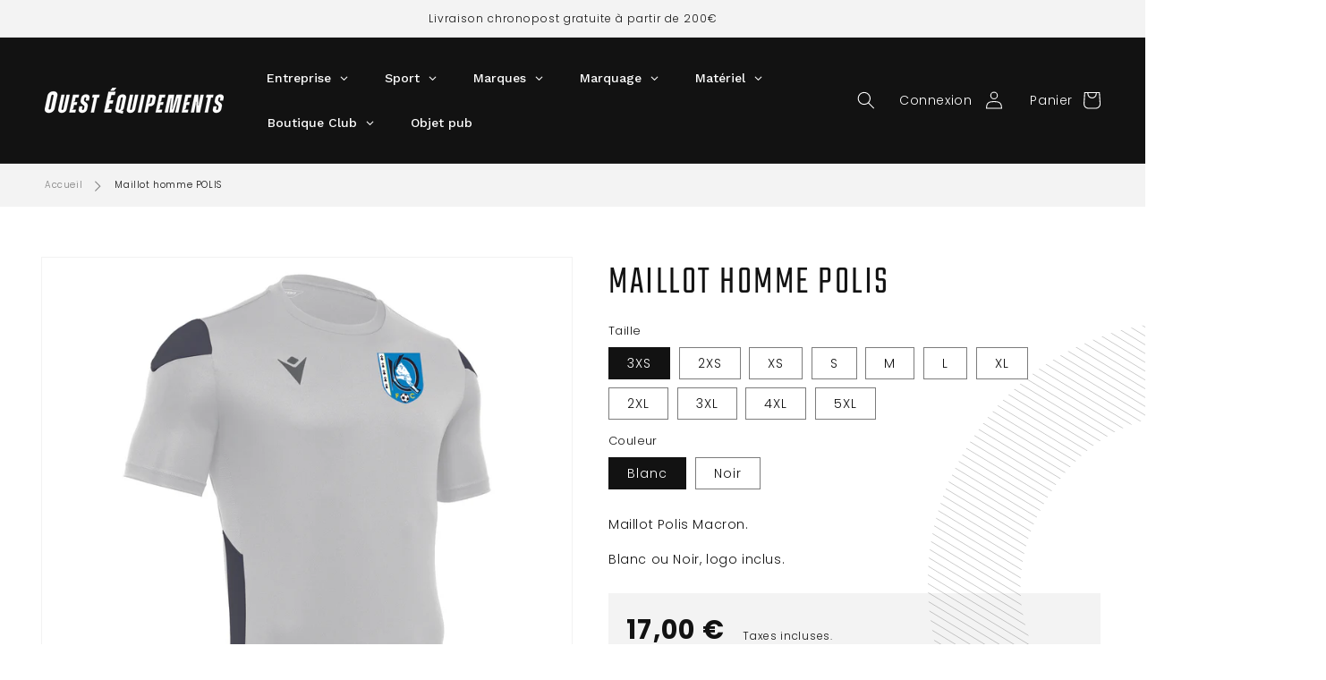

--- FILE ---
content_type: text/html; charset=utf-8
request_url: https://www.sportsouest.com/products/maillot-homme-polis
body_size: 36263
content:
<!doctype html>
<html class="no-js" lang="fr">
  <head>
    <meta charset="utf-8">
    <meta http-equiv="X-UA-Compatible" content="IE=edge">
    <meta name="viewport" content="width=device-width,initial-scale=1">
    <meta name="theme-color" content="">
    <link rel="canonical" href="https://www.sportsouest.com/products/maillot-homme-polis">
    <link rel="preconnect" href="https://cdn.shopify.com" crossorigin><link rel="icon" type="image/png" href="//www.sportsouest.com/cdn/shop/files/icon-club-sportif.png?crop=center&height=32&v=1650353420&width=32"><link rel="preconnect" href="https://fonts.shopifycdn.com" crossorigin><title>
      Maillot homme POLIS
 &ndash; Sports Ouest Equipements</title>

    
      <meta name="description" content="Maillot Polis Macron. Blanc ou Noir, logo inclus.">
    

    

<meta property="og:site_name" content="Sports Ouest Equipements">
<meta property="og:url" content="https://www.sportsouest.com/products/maillot-homme-polis">
<meta property="og:title" content="Maillot homme POLIS">
<meta property="og:type" content="product">
<meta property="og:description" content="Maillot Polis Macron. Blanc ou Noir, logo inclus."><meta property="og:image" content="http://www.sportsouest.com/cdn/shop/products/50810128.jpg?v=1622644586">
  <meta property="og:image:secure_url" content="https://www.sportsouest.com/cdn/shop/products/50810128.jpg?v=1622644586">
  <meta property="og:image:width" content="2000">
  <meta property="og:image:height" content="2000"><meta property="og:price:amount" content="17,00">
  <meta property="og:price:currency" content="EUR"><meta name="twitter:card" content="summary_large_image">
<meta name="twitter:title" content="Maillot homme POLIS">
<meta name="twitter:description" content="Maillot Polis Macron. Blanc ou Noir, logo inclus.">


    <script src="//www.sportsouest.com/cdn/shop/t/10/assets/global.js?v=124208409735597115541661330261" defer="defer"></script>
    <script>window.performance && window.performance.mark && window.performance.mark('shopify.content_for_header.start');</script><meta name="google-site-verification" content="qDTY2-9Tp39J11DZYhzSj_t9y6aSScLaFagH9MTu8Js">
<meta id="shopify-digital-wallet" name="shopify-digital-wallet" content="/26188578898/digital_wallets/dialog">
<meta name="shopify-checkout-api-token" content="f74993efec9e1836def596f39574820e">
<link rel="alternate" type="application/json+oembed" href="https://www.sportsouest.com/products/maillot-homme-polis.oembed">
<script async="async" src="/checkouts/internal/preloads.js?locale=fr-FR"></script>
<link rel="preconnect" href="https://shop.app" crossorigin="anonymous">
<script async="async" src="https://shop.app/checkouts/internal/preloads.js?locale=fr-FR&shop_id=26188578898" crossorigin="anonymous"></script>
<script id="apple-pay-shop-capabilities" type="application/json">{"shopId":26188578898,"countryCode":"FR","currencyCode":"EUR","merchantCapabilities":["supports3DS"],"merchantId":"gid:\/\/shopify\/Shop\/26188578898","merchantName":"Sports Ouest Equipements","requiredBillingContactFields":["postalAddress","email","phone"],"requiredShippingContactFields":["postalAddress","email","phone"],"shippingType":"shipping","supportedNetworks":["visa","masterCard","amex","maestro"],"total":{"type":"pending","label":"Sports Ouest Equipements","amount":"1.00"},"shopifyPaymentsEnabled":true,"supportsSubscriptions":true}</script>
<script id="shopify-features" type="application/json">{"accessToken":"f74993efec9e1836def596f39574820e","betas":["rich-media-storefront-analytics"],"domain":"www.sportsouest.com","predictiveSearch":true,"shopId":26188578898,"locale":"fr"}</script>
<script>var Shopify = Shopify || {};
Shopify.shop = "sports-ouest-equipement.myshopify.com";
Shopify.locale = "fr";
Shopify.currency = {"active":"EUR","rate":"1.0"};
Shopify.country = "FR";
Shopify.theme = {"name":"ouest-equipements\/main (test megamenu)","id":129367933111,"schema_name":"Dawn","schema_version":"4.0.0","theme_store_id":null,"role":"main"};
Shopify.theme.handle = "null";
Shopify.theme.style = {"id":null,"handle":null};
Shopify.cdnHost = "www.sportsouest.com/cdn";
Shopify.routes = Shopify.routes || {};
Shopify.routes.root = "/";</script>
<script type="module">!function(o){(o.Shopify=o.Shopify||{}).modules=!0}(window);</script>
<script>!function(o){function n(){var o=[];function n(){o.push(Array.prototype.slice.apply(arguments))}return n.q=o,n}var t=o.Shopify=o.Shopify||{};t.loadFeatures=n(),t.autoloadFeatures=n()}(window);</script>
<script>
  window.ShopifyPay = window.ShopifyPay || {};
  window.ShopifyPay.apiHost = "shop.app\/pay";
  window.ShopifyPay.redirectState = null;
</script>
<script id="shop-js-analytics" type="application/json">{"pageType":"product"}</script>
<script defer="defer" async type="module" src="//www.sportsouest.com/cdn/shopifycloud/shop-js/modules/v2/client.init-shop-cart-sync_XvpUV7qp.fr.esm.js"></script>
<script defer="defer" async type="module" src="//www.sportsouest.com/cdn/shopifycloud/shop-js/modules/v2/chunk.common_C2xzKNNs.esm.js"></script>
<script type="module">
  await import("//www.sportsouest.com/cdn/shopifycloud/shop-js/modules/v2/client.init-shop-cart-sync_XvpUV7qp.fr.esm.js");
await import("//www.sportsouest.com/cdn/shopifycloud/shop-js/modules/v2/chunk.common_C2xzKNNs.esm.js");

  window.Shopify.SignInWithShop?.initShopCartSync?.({"fedCMEnabled":true,"windoidEnabled":true});

</script>
<script>
  window.Shopify = window.Shopify || {};
  if (!window.Shopify.featureAssets) window.Shopify.featureAssets = {};
  window.Shopify.featureAssets['shop-js'] = {"shop-cart-sync":["modules/v2/client.shop-cart-sync_C66VAAYi.fr.esm.js","modules/v2/chunk.common_C2xzKNNs.esm.js"],"init-fed-cm":["modules/v2/client.init-fed-cm_By4eIqYa.fr.esm.js","modules/v2/chunk.common_C2xzKNNs.esm.js"],"shop-button":["modules/v2/client.shop-button_Bz0N9rYp.fr.esm.js","modules/v2/chunk.common_C2xzKNNs.esm.js"],"shop-cash-offers":["modules/v2/client.shop-cash-offers_B90ok608.fr.esm.js","modules/v2/chunk.common_C2xzKNNs.esm.js","modules/v2/chunk.modal_7MqWQJ87.esm.js"],"init-windoid":["modules/v2/client.init-windoid_CdJe_Ee3.fr.esm.js","modules/v2/chunk.common_C2xzKNNs.esm.js"],"shop-toast-manager":["modules/v2/client.shop-toast-manager_kCJHoUCw.fr.esm.js","modules/v2/chunk.common_C2xzKNNs.esm.js"],"init-shop-email-lookup-coordinator":["modules/v2/client.init-shop-email-lookup-coordinator_BPuRLqHy.fr.esm.js","modules/v2/chunk.common_C2xzKNNs.esm.js"],"init-shop-cart-sync":["modules/v2/client.init-shop-cart-sync_XvpUV7qp.fr.esm.js","modules/v2/chunk.common_C2xzKNNs.esm.js"],"avatar":["modules/v2/client.avatar_BTnouDA3.fr.esm.js"],"pay-button":["modules/v2/client.pay-button_CmFhG2BZ.fr.esm.js","modules/v2/chunk.common_C2xzKNNs.esm.js"],"init-customer-accounts":["modules/v2/client.init-customer-accounts_C5-IhKGM.fr.esm.js","modules/v2/client.shop-login-button_DrlPOW6Z.fr.esm.js","modules/v2/chunk.common_C2xzKNNs.esm.js","modules/v2/chunk.modal_7MqWQJ87.esm.js"],"init-shop-for-new-customer-accounts":["modules/v2/client.init-shop-for-new-customer-accounts_Cv1WqR1n.fr.esm.js","modules/v2/client.shop-login-button_DrlPOW6Z.fr.esm.js","modules/v2/chunk.common_C2xzKNNs.esm.js","modules/v2/chunk.modal_7MqWQJ87.esm.js"],"shop-login-button":["modules/v2/client.shop-login-button_DrlPOW6Z.fr.esm.js","modules/v2/chunk.common_C2xzKNNs.esm.js","modules/v2/chunk.modal_7MqWQJ87.esm.js"],"init-customer-accounts-sign-up":["modules/v2/client.init-customer-accounts-sign-up_Dqgdz3C3.fr.esm.js","modules/v2/client.shop-login-button_DrlPOW6Z.fr.esm.js","modules/v2/chunk.common_C2xzKNNs.esm.js","modules/v2/chunk.modal_7MqWQJ87.esm.js"],"shop-follow-button":["modules/v2/client.shop-follow-button_D7RRykwK.fr.esm.js","modules/v2/chunk.common_C2xzKNNs.esm.js","modules/v2/chunk.modal_7MqWQJ87.esm.js"],"checkout-modal":["modules/v2/client.checkout-modal_NILs_SXn.fr.esm.js","modules/v2/chunk.common_C2xzKNNs.esm.js","modules/v2/chunk.modal_7MqWQJ87.esm.js"],"lead-capture":["modules/v2/client.lead-capture_CSmE_fhP.fr.esm.js","modules/v2/chunk.common_C2xzKNNs.esm.js","modules/v2/chunk.modal_7MqWQJ87.esm.js"],"shop-login":["modules/v2/client.shop-login_CKcjyRl_.fr.esm.js","modules/v2/chunk.common_C2xzKNNs.esm.js","modules/v2/chunk.modal_7MqWQJ87.esm.js"],"payment-terms":["modules/v2/client.payment-terms_eoGasybT.fr.esm.js","modules/v2/chunk.common_C2xzKNNs.esm.js","modules/v2/chunk.modal_7MqWQJ87.esm.js"]};
</script>
<script>(function() {
  var isLoaded = false;
  function asyncLoad() {
    if (isLoaded) return;
    isLoaded = true;
    var urls = ["\/\/www.powr.io\/powr.js?powr-token=sports-ouest-equipement.myshopify.com\u0026external-type=shopify\u0026shop=sports-ouest-equipement.myshopify.com","https:\/\/gdprcdn.b-cdn.net\/js\/gdpr_cookie_consent.min.js?shop=sports-ouest-equipement.myshopify.com"];
    for (var i = 0; i < urls.length; i++) {
      var s = document.createElement('script');
      s.type = 'text/javascript';
      s.async = true;
      s.src = urls[i];
      var x = document.getElementsByTagName('script')[0];
      x.parentNode.insertBefore(s, x);
    }
  };
  if(window.attachEvent) {
    window.attachEvent('onload', asyncLoad);
  } else {
    window.addEventListener('load', asyncLoad, false);
  }
})();</script>
<script id="__st">var __st={"a":26188578898,"offset":3600,"reqid":"715a4642-5232-4e5a-aa2d-db5f8a8079a5-1768665189","pageurl":"www.sportsouest.com\/products\/maillot-homme-polis","u":"a6ad3742060a","p":"product","rtyp":"product","rid":6800678224055};</script>
<script>window.ShopifyPaypalV4VisibilityTracking = true;</script>
<script id="captcha-bootstrap">!function(){'use strict';const t='contact',e='account',n='new_comment',o=[[t,t],['blogs',n],['comments',n],[t,'customer']],c=[[e,'customer_login'],[e,'guest_login'],[e,'recover_customer_password'],[e,'create_customer']],r=t=>t.map((([t,e])=>`form[action*='/${t}']:not([data-nocaptcha='true']) input[name='form_type'][value='${e}']`)).join(','),a=t=>()=>t?[...document.querySelectorAll(t)].map((t=>t.form)):[];function s(){const t=[...o],e=r(t);return a(e)}const i='password',u='form_key',d=['recaptcha-v3-token','g-recaptcha-response','h-captcha-response',i],f=()=>{try{return window.sessionStorage}catch{return}},m='__shopify_v',_=t=>t.elements[u];function p(t,e,n=!1){try{const o=window.sessionStorage,c=JSON.parse(o.getItem(e)),{data:r}=function(t){const{data:e,action:n}=t;return t[m]||n?{data:e,action:n}:{data:t,action:n}}(c);for(const[e,n]of Object.entries(r))t.elements[e]&&(t.elements[e].value=n);n&&o.removeItem(e)}catch(o){console.error('form repopulation failed',{error:o})}}const l='form_type',E='cptcha';function T(t){t.dataset[E]=!0}const w=window,h=w.document,L='Shopify',v='ce_forms',y='captcha';let A=!1;((t,e)=>{const n=(g='f06e6c50-85a8-45c8-87d0-21a2b65856fe',I='https://cdn.shopify.com/shopifycloud/storefront-forms-hcaptcha/ce_storefront_forms_captcha_hcaptcha.v1.5.2.iife.js',D={infoText:'Protégé par hCaptcha',privacyText:'Confidentialité',termsText:'Conditions'},(t,e,n)=>{const o=w[L][v],c=o.bindForm;if(c)return c(t,g,e,D).then(n);var r;o.q.push([[t,g,e,D],n]),r=I,A||(h.body.append(Object.assign(h.createElement('script'),{id:'captcha-provider',async:!0,src:r})),A=!0)});var g,I,D;w[L]=w[L]||{},w[L][v]=w[L][v]||{},w[L][v].q=[],w[L][y]=w[L][y]||{},w[L][y].protect=function(t,e){n(t,void 0,e),T(t)},Object.freeze(w[L][y]),function(t,e,n,w,h,L){const[v,y,A,g]=function(t,e,n){const i=e?o:[],u=t?c:[],d=[...i,...u],f=r(d),m=r(i),_=r(d.filter((([t,e])=>n.includes(e))));return[a(f),a(m),a(_),s()]}(w,h,L),I=t=>{const e=t.target;return e instanceof HTMLFormElement?e:e&&e.form},D=t=>v().includes(t);t.addEventListener('submit',(t=>{const e=I(t);if(!e)return;const n=D(e)&&!e.dataset.hcaptchaBound&&!e.dataset.recaptchaBound,o=_(e),c=g().includes(e)&&(!o||!o.value);(n||c)&&t.preventDefault(),c&&!n&&(function(t){try{if(!f())return;!function(t){const e=f();if(!e)return;const n=_(t);if(!n)return;const o=n.value;o&&e.removeItem(o)}(t);const e=Array.from(Array(32),(()=>Math.random().toString(36)[2])).join('');!function(t,e){_(t)||t.append(Object.assign(document.createElement('input'),{type:'hidden',name:u})),t.elements[u].value=e}(t,e),function(t,e){const n=f();if(!n)return;const o=[...t.querySelectorAll(`input[type='${i}']`)].map((({name:t})=>t)),c=[...d,...o],r={};for(const[a,s]of new FormData(t).entries())c.includes(a)||(r[a]=s);n.setItem(e,JSON.stringify({[m]:1,action:t.action,data:r}))}(t,e)}catch(e){console.error('failed to persist form',e)}}(e),e.submit())}));const S=(t,e)=>{t&&!t.dataset[E]&&(n(t,e.some((e=>e===t))),T(t))};for(const o of['focusin','change'])t.addEventListener(o,(t=>{const e=I(t);D(e)&&S(e,y())}));const B=e.get('form_key'),M=e.get(l),P=B&&M;t.addEventListener('DOMContentLoaded',(()=>{const t=y();if(P)for(const e of t)e.elements[l].value===M&&p(e,B);[...new Set([...A(),...v().filter((t=>'true'===t.dataset.shopifyCaptcha))])].forEach((e=>S(e,t)))}))}(h,new URLSearchParams(w.location.search),n,t,e,['guest_login'])})(!0,!0)}();</script>
<script integrity="sha256-4kQ18oKyAcykRKYeNunJcIwy7WH5gtpwJnB7kiuLZ1E=" data-source-attribution="shopify.loadfeatures" defer="defer" src="//www.sportsouest.com/cdn/shopifycloud/storefront/assets/storefront/load_feature-a0a9edcb.js" crossorigin="anonymous"></script>
<script crossorigin="anonymous" defer="defer" src="//www.sportsouest.com/cdn/shopifycloud/storefront/assets/shopify_pay/storefront-65b4c6d7.js?v=20250812"></script>
<script data-source-attribution="shopify.dynamic_checkout.dynamic.init">var Shopify=Shopify||{};Shopify.PaymentButton=Shopify.PaymentButton||{isStorefrontPortableWallets:!0,init:function(){window.Shopify.PaymentButton.init=function(){};var t=document.createElement("script");t.src="https://www.sportsouest.com/cdn/shopifycloud/portable-wallets/latest/portable-wallets.fr.js",t.type="module",document.head.appendChild(t)}};
</script>
<script data-source-attribution="shopify.dynamic_checkout.buyer_consent">
  function portableWalletsHideBuyerConsent(e){var t=document.getElementById("shopify-buyer-consent"),n=document.getElementById("shopify-subscription-policy-button");t&&n&&(t.classList.add("hidden"),t.setAttribute("aria-hidden","true"),n.removeEventListener("click",e))}function portableWalletsShowBuyerConsent(e){var t=document.getElementById("shopify-buyer-consent"),n=document.getElementById("shopify-subscription-policy-button");t&&n&&(t.classList.remove("hidden"),t.removeAttribute("aria-hidden"),n.addEventListener("click",e))}window.Shopify?.PaymentButton&&(window.Shopify.PaymentButton.hideBuyerConsent=portableWalletsHideBuyerConsent,window.Shopify.PaymentButton.showBuyerConsent=portableWalletsShowBuyerConsent);
</script>
<script data-source-attribution="shopify.dynamic_checkout.cart.bootstrap">document.addEventListener("DOMContentLoaded",(function(){function t(){return document.querySelector("shopify-accelerated-checkout-cart, shopify-accelerated-checkout")}if(t())Shopify.PaymentButton.init();else{new MutationObserver((function(e,n){t()&&(Shopify.PaymentButton.init(),n.disconnect())})).observe(document.body,{childList:!0,subtree:!0})}}));
</script>
<link id="shopify-accelerated-checkout-styles" rel="stylesheet" media="screen" href="https://www.sportsouest.com/cdn/shopifycloud/portable-wallets/latest/accelerated-checkout-backwards-compat.css" crossorigin="anonymous">
<style id="shopify-accelerated-checkout-cart">
        #shopify-buyer-consent {
  margin-top: 1em;
  display: inline-block;
  width: 100%;
}

#shopify-buyer-consent.hidden {
  display: none;
}

#shopify-subscription-policy-button {
  background: none;
  border: none;
  padding: 0;
  text-decoration: underline;
  font-size: inherit;
  cursor: pointer;
}

#shopify-subscription-policy-button::before {
  box-shadow: none;
}

      </style>
<script id="sections-script" data-sections="main-product,product-recommendations,header,footer" defer="defer" src="//www.sportsouest.com/cdn/shop/t/10/compiled_assets/scripts.js?4244"></script>
<script>window.performance && window.performance.mark && window.performance.mark('shopify.content_for_header.end');</script>


    <style data-shopify>
      @font-face {
  font-family: Poppins;
  font-weight: 300;
  font-style: normal;
  font-display: swap;
  src: url("//www.sportsouest.com/cdn/fonts/poppins/poppins_n3.05f58335c3209cce17da4f1f1ab324ebe2982441.woff2") format("woff2"),
       url("//www.sportsouest.com/cdn/fonts/poppins/poppins_n3.6971368e1f131d2c8ff8e3a44a36b577fdda3ff5.woff") format("woff");
}

      @font-face {
  font-family: Poppins;
  font-weight: 700;
  font-style: normal;
  font-display: swap;
  src: url("//www.sportsouest.com/cdn/fonts/poppins/poppins_n7.56758dcf284489feb014a026f3727f2f20a54626.woff2") format("woff2"),
       url("//www.sportsouest.com/cdn/fonts/poppins/poppins_n7.f34f55d9b3d3205d2cd6f64955ff4b36f0cfd8da.woff") format("woff");
}

      @font-face {
  font-family: Poppins;
  font-weight: 300;
  font-style: italic;
  font-display: swap;
  src: url("//www.sportsouest.com/cdn/fonts/poppins/poppins_i3.8536b4423050219f608e17f134fe9ea3b01ed890.woff2") format("woff2"),
       url("//www.sportsouest.com/cdn/fonts/poppins/poppins_i3.0f4433ada196bcabf726ed78f8e37e0995762f7f.woff") format("woff");
}

      @font-face {
  font-family: Poppins;
  font-weight: 700;
  font-style: italic;
  font-display: swap;
  src: url("//www.sportsouest.com/cdn/fonts/poppins/poppins_i7.42fd71da11e9d101e1e6c7932199f925f9eea42d.woff2") format("woff2"),
       url("//www.sportsouest.com/cdn/fonts/poppins/poppins_i7.ec8499dbd7616004e21155106d13837fff4cf556.woff") format("woff");
}

      @font-face {
  font-family: Poppins;
  font-weight: 300;
  font-style: normal;
  font-display: swap;
  src: url("//www.sportsouest.com/cdn/fonts/poppins/poppins_n3.05f58335c3209cce17da4f1f1ab324ebe2982441.woff2") format("woff2"),
       url("//www.sportsouest.com/cdn/fonts/poppins/poppins_n3.6971368e1f131d2c8ff8e3a44a36b577fdda3ff5.woff") format("woff");
}


      :root {
        --font-body-family: Poppins, sans-serif;
        --font-body-style: normal;
        --font-body-weight: 300;
        --font-body-weight-bold: 600;

        /*--font-heading-family: Poppins, sans-serif;*/
        --font-heading-family: 'Teko', sans-serif;
        --font-heading-style: normal;
        --font-heading-weight: 300;

        --font-body-scale: 1.0;
        --font-heading-scale: 1.0;

        --color-base-text: 18, 18, 18;
        --color-shadow: 18, 18, 18;
        --color-base-background-1: 255, 255, 255;
        --color-base-background-2: 243, 243, 243;
        --color-base-solid-button-labels: 255, 255, 255;
        --color-base-outline-button-labels: 18, 18, 18;
        --color-base-accent-1: 18, 18, 18;
        --color-base-accent-2: 255, 238, 66;
        --payment-terms-background-color: #ffffff;

        --gradient-base-background-1: #ffffff;
        --gradient-base-background-2: #f3f3f3;
        --gradient-base-accent-1: #121212;
        --gradient-base-accent-2: #ffee42;

        --media-padding: px;
        --media-border-opacity: 0.05;
        --media-border-width: 1px;
        --media-radius: 0px;
        --media-shadow-opacity: 0.0;
        --media-shadow-horizontal-offset: 0px;
        --media-shadow-vertical-offset: 4px;
        --media-shadow-blur-radius: 5px;

        --page-width: 150rem;
        --page-width-margin: 0rem;

        --card-image-padding: 0.0rem;
        --card-corner-radius: 0.0rem;
        --card-text-alignment: left;
        --card-border-width: 0.0rem;
        --card-border-opacity: 0.1;
        --card-shadow-opacity: 0.0;
        --card-shadow-horizontal-offset: 0.0rem;
        --card-shadow-vertical-offset: 0.4rem;
        --card-shadow-blur-radius: 0.5rem;

        --badge-corner-radius: 4.0rem;

        --popup-border-width: 1px;
        --popup-border-opacity: 0.1;
        --popup-corner-radius: 0px;
        --popup-shadow-opacity: 0.0;
        --popup-shadow-horizontal-offset: 0px;
        --popup-shadow-vertical-offset: 4px;
        --popup-shadow-blur-radius: 5px;

        --drawer-border-width: 1px;
        --drawer-border-opacity: 0.1;
        --drawer-shadow-opacity: 0.0;
        --drawer-shadow-horizontal-offset: 0px;
        --drawer-shadow-vertical-offset: 4px;
        --drawer-shadow-blur-radius: 5px;

        --spacing-sections-desktop: 0px;
        --spacing-sections-mobile: 0px;

        --grid-desktop-vertical-spacing: 8px;
        --grid-desktop-horizontal-spacing: 8px;
        --grid-mobile-vertical-spacing: 4px;
        --grid-mobile-horizontal-spacing: 4px;

        --text-boxes-border-opacity: 0.1;
        --text-boxes-border-width: 0px;
        --text-boxes-radius: 0px;
        --text-boxes-shadow-opacity: 0.0;
        --text-boxes-shadow-horizontal-offset: 0px;
        --text-boxes-shadow-vertical-offset: 4px;
        --text-boxes-shadow-blur-radius: 5px;

        --buttons-radius: 0px;
        --buttons-radius-outset: 0px;
        --buttons-border-width: 1px;
        --buttons-border-opacity: 1.0;
        --buttons-shadow-opacity: 0.0;
        --buttons-shadow-horizontal-offset: 0px;
        --buttons-shadow-vertical-offset: 4px;
        --buttons-shadow-blur-radius: 5px;
        --buttons-border-offset: 0px;

        --inputs-radius: 0px;
        --inputs-border-width: 1px;
        --inputs-border-opacity: 0.55;
        --inputs-shadow-opacity: 0.0;
        --inputs-shadow-horizontal-offset: 0px;
        --inputs-margin-offset: 0px;
        --inputs-shadow-vertical-offset: 4px;
        --inputs-shadow-blur-radius: 5px;
        --inputs-radius-outset: 0px;

        --variant-pills-radius: 40px;
        --variant-pills-border-width: 1px;
        --variant-pills-border-opacity: 0.55;
        --variant-pills-shadow-opacity: 0.0;
        --variant-pills-shadow-horizontal-offset: 0px;
        --variant-pills-shadow-vertical-offset: 4px;
        --variant-pills-shadow-blur-radius: 5px;
      }

      *,
      *::before,
      *::after {
        box-sizing: inherit;
      }

      html {
        box-sizing: border-box;
        font-size: calc(var(--font-body-scale) * 62.5%);
        height: 100%;
      }

      body {
        display: grid;
        grid-template-rows: auto auto 1fr auto;
        grid-template-columns: 100%;
        min-height: 100%;
        margin: 0;
        font-size: 1.5rem;
        letter-spacing: 0.06rem;
        line-height: calc(1 + 0.8 / var(--font-body-scale));
        font-family: var(--font-body-family);
        font-style: var(--font-body-style);
        font-weight: var(--font-body-weight);
      }

      @media screen and (min-width: 750px) {
        body {
          font-size: 1.4rem;
        }
      }
    </style>

    <link href="//www.sportsouest.com/cdn/shop/t/10/assets/base.css?v=63202437580187841611661330261" rel="stylesheet" type="text/css" media="all" />
<link rel="preload" as="font" href="//www.sportsouest.com/cdn/fonts/poppins/poppins_n3.05f58335c3209cce17da4f1f1ab324ebe2982441.woff2" type="font/woff2" crossorigin><link rel="preload" as="font" href="//www.sportsouest.com/cdn/fonts/poppins/poppins_n3.05f58335c3209cce17da4f1f1ab324ebe2982441.woff2" type="font/woff2" crossorigin><link rel="stylesheet" href="//www.sportsouest.com/cdn/shop/t/10/assets/component-predictive-search.css?v=165644661289088488651661330261" media="print" onload="this.media='all'"><script>document.documentElement.className = document.documentElement.className.replace('no-js', 'js');
    if (Shopify.designMode) {
      document.documentElement.classList.add('shopify-design-mode');
    }
    </script>
  

<!-- BEGIN app block: shopify://apps/pagefly-page-builder/blocks/app-embed/83e179f7-59a0-4589-8c66-c0dddf959200 -->

<!-- BEGIN app snippet: pagefly-cro-ab-testing-main -->







<script>
  ;(function () {
    const url = new URL(window.location)
    const viewParam = url.searchParams.get('view')
    if (viewParam && viewParam.includes('variant-pf-')) {
      url.searchParams.set('pf_v', viewParam)
      url.searchParams.delete('view')
      window.history.replaceState({}, '', url)
    }
  })()
</script>



<script type='module'>
  
  window.PAGEFLY_CRO = window.PAGEFLY_CRO || {}

  window.PAGEFLY_CRO['data_debug'] = {
    original_template_suffix: "all_products",
    allow_ab_test: false,
    ab_test_start_time: 0,
    ab_test_end_time: 0,
    today_date_time: 1768665189000,
  }
  window.PAGEFLY_CRO['GA4'] = { enabled: false}
</script>

<!-- END app snippet -->








  <script src='https://cdn.shopify.com/extensions/019bb4f9-aed6-78a3-be91-e9d44663e6bf/pagefly-page-builder-215/assets/pagefly-helper.js' defer='defer'></script>

  <script src='https://cdn.shopify.com/extensions/019bb4f9-aed6-78a3-be91-e9d44663e6bf/pagefly-page-builder-215/assets/pagefly-general-helper.js' defer='defer'></script>

  <script src='https://cdn.shopify.com/extensions/019bb4f9-aed6-78a3-be91-e9d44663e6bf/pagefly-page-builder-215/assets/pagefly-snap-slider.js' defer='defer'></script>

  <script src='https://cdn.shopify.com/extensions/019bb4f9-aed6-78a3-be91-e9d44663e6bf/pagefly-page-builder-215/assets/pagefly-slideshow-v3.js' defer='defer'></script>

  <script src='https://cdn.shopify.com/extensions/019bb4f9-aed6-78a3-be91-e9d44663e6bf/pagefly-page-builder-215/assets/pagefly-slideshow-v4.js' defer='defer'></script>

  <script src='https://cdn.shopify.com/extensions/019bb4f9-aed6-78a3-be91-e9d44663e6bf/pagefly-page-builder-215/assets/pagefly-glider.js' defer='defer'></script>

  <script src='https://cdn.shopify.com/extensions/019bb4f9-aed6-78a3-be91-e9d44663e6bf/pagefly-page-builder-215/assets/pagefly-slideshow-v1-v2.js' defer='defer'></script>

  <script src='https://cdn.shopify.com/extensions/019bb4f9-aed6-78a3-be91-e9d44663e6bf/pagefly-page-builder-215/assets/pagefly-product-media.js' defer='defer'></script>

  <script src='https://cdn.shopify.com/extensions/019bb4f9-aed6-78a3-be91-e9d44663e6bf/pagefly-page-builder-215/assets/pagefly-product.js' defer='defer'></script>


<script id='pagefly-helper-data' type='application/json'>
  {
    "page_optimization": {
      "assets_prefetching": false
    },
    "elements_asset_mapper": {
      "Accordion": "https://cdn.shopify.com/extensions/019bb4f9-aed6-78a3-be91-e9d44663e6bf/pagefly-page-builder-215/assets/pagefly-accordion.js",
      "Accordion3": "https://cdn.shopify.com/extensions/019bb4f9-aed6-78a3-be91-e9d44663e6bf/pagefly-page-builder-215/assets/pagefly-accordion3.js",
      "CountDown": "https://cdn.shopify.com/extensions/019bb4f9-aed6-78a3-be91-e9d44663e6bf/pagefly-page-builder-215/assets/pagefly-countdown.js",
      "GMap1": "https://cdn.shopify.com/extensions/019bb4f9-aed6-78a3-be91-e9d44663e6bf/pagefly-page-builder-215/assets/pagefly-gmap.js",
      "GMap2": "https://cdn.shopify.com/extensions/019bb4f9-aed6-78a3-be91-e9d44663e6bf/pagefly-page-builder-215/assets/pagefly-gmap.js",
      "GMapBasicV2": "https://cdn.shopify.com/extensions/019bb4f9-aed6-78a3-be91-e9d44663e6bf/pagefly-page-builder-215/assets/pagefly-gmap.js",
      "GMapAdvancedV2": "https://cdn.shopify.com/extensions/019bb4f9-aed6-78a3-be91-e9d44663e6bf/pagefly-page-builder-215/assets/pagefly-gmap.js",
      "HTML.Video": "https://cdn.shopify.com/extensions/019bb4f9-aed6-78a3-be91-e9d44663e6bf/pagefly-page-builder-215/assets/pagefly-htmlvideo.js",
      "HTML.Video2": "https://cdn.shopify.com/extensions/019bb4f9-aed6-78a3-be91-e9d44663e6bf/pagefly-page-builder-215/assets/pagefly-htmlvideo2.js",
      "HTML.Video3": "https://cdn.shopify.com/extensions/019bb4f9-aed6-78a3-be91-e9d44663e6bf/pagefly-page-builder-215/assets/pagefly-htmlvideo2.js",
      "BackgroundVideo": "https://cdn.shopify.com/extensions/019bb4f9-aed6-78a3-be91-e9d44663e6bf/pagefly-page-builder-215/assets/pagefly-htmlvideo2.js",
      "Instagram": "https://cdn.shopify.com/extensions/019bb4f9-aed6-78a3-be91-e9d44663e6bf/pagefly-page-builder-215/assets/pagefly-instagram.js",
      "Instagram2": "https://cdn.shopify.com/extensions/019bb4f9-aed6-78a3-be91-e9d44663e6bf/pagefly-page-builder-215/assets/pagefly-instagram.js",
      "Insta3": "https://cdn.shopify.com/extensions/019bb4f9-aed6-78a3-be91-e9d44663e6bf/pagefly-page-builder-215/assets/pagefly-instagram3.js",
      "Tabs": "https://cdn.shopify.com/extensions/019bb4f9-aed6-78a3-be91-e9d44663e6bf/pagefly-page-builder-215/assets/pagefly-tab.js",
      "Tabs3": "https://cdn.shopify.com/extensions/019bb4f9-aed6-78a3-be91-e9d44663e6bf/pagefly-page-builder-215/assets/pagefly-tab3.js",
      "ProductBox": "https://cdn.shopify.com/extensions/019bb4f9-aed6-78a3-be91-e9d44663e6bf/pagefly-page-builder-215/assets/pagefly-cart.js",
      "FBPageBox2": "https://cdn.shopify.com/extensions/019bb4f9-aed6-78a3-be91-e9d44663e6bf/pagefly-page-builder-215/assets/pagefly-facebook.js",
      "FBLikeButton2": "https://cdn.shopify.com/extensions/019bb4f9-aed6-78a3-be91-e9d44663e6bf/pagefly-page-builder-215/assets/pagefly-facebook.js",
      "TwitterFeed2": "https://cdn.shopify.com/extensions/019bb4f9-aed6-78a3-be91-e9d44663e6bf/pagefly-page-builder-215/assets/pagefly-twitter.js",
      "Paragraph4": "https://cdn.shopify.com/extensions/019bb4f9-aed6-78a3-be91-e9d44663e6bf/pagefly-page-builder-215/assets/pagefly-paragraph4.js",

      "AliReviews": "https://cdn.shopify.com/extensions/019bb4f9-aed6-78a3-be91-e9d44663e6bf/pagefly-page-builder-215/assets/pagefly-3rd-elements.js",
      "BackInStock": "https://cdn.shopify.com/extensions/019bb4f9-aed6-78a3-be91-e9d44663e6bf/pagefly-page-builder-215/assets/pagefly-3rd-elements.js",
      "GloboBackInStock": "https://cdn.shopify.com/extensions/019bb4f9-aed6-78a3-be91-e9d44663e6bf/pagefly-page-builder-215/assets/pagefly-3rd-elements.js",
      "GrowaveWishlist": "https://cdn.shopify.com/extensions/019bb4f9-aed6-78a3-be91-e9d44663e6bf/pagefly-page-builder-215/assets/pagefly-3rd-elements.js",
      "InfiniteOptionsShopPad": "https://cdn.shopify.com/extensions/019bb4f9-aed6-78a3-be91-e9d44663e6bf/pagefly-page-builder-215/assets/pagefly-3rd-elements.js",
      "InkybayProductPersonalizer": "https://cdn.shopify.com/extensions/019bb4f9-aed6-78a3-be91-e9d44663e6bf/pagefly-page-builder-215/assets/pagefly-3rd-elements.js",
      "LimeSpot": "https://cdn.shopify.com/extensions/019bb4f9-aed6-78a3-be91-e9d44663e6bf/pagefly-page-builder-215/assets/pagefly-3rd-elements.js",
      "Loox": "https://cdn.shopify.com/extensions/019bb4f9-aed6-78a3-be91-e9d44663e6bf/pagefly-page-builder-215/assets/pagefly-3rd-elements.js",
      "Opinew": "https://cdn.shopify.com/extensions/019bb4f9-aed6-78a3-be91-e9d44663e6bf/pagefly-page-builder-215/assets/pagefly-3rd-elements.js",
      "Powr": "https://cdn.shopify.com/extensions/019bb4f9-aed6-78a3-be91-e9d44663e6bf/pagefly-page-builder-215/assets/pagefly-3rd-elements.js",
      "ProductReviews": "https://cdn.shopify.com/extensions/019bb4f9-aed6-78a3-be91-e9d44663e6bf/pagefly-page-builder-215/assets/pagefly-3rd-elements.js",
      "PushOwl": "https://cdn.shopify.com/extensions/019bb4f9-aed6-78a3-be91-e9d44663e6bf/pagefly-page-builder-215/assets/pagefly-3rd-elements.js",
      "ReCharge": "https://cdn.shopify.com/extensions/019bb4f9-aed6-78a3-be91-e9d44663e6bf/pagefly-page-builder-215/assets/pagefly-3rd-elements.js",
      "Rivyo": "https://cdn.shopify.com/extensions/019bb4f9-aed6-78a3-be91-e9d44663e6bf/pagefly-page-builder-215/assets/pagefly-3rd-elements.js",
      "TrackingMore": "https://cdn.shopify.com/extensions/019bb4f9-aed6-78a3-be91-e9d44663e6bf/pagefly-page-builder-215/assets/pagefly-3rd-elements.js",
      "Vitals": "https://cdn.shopify.com/extensions/019bb4f9-aed6-78a3-be91-e9d44663e6bf/pagefly-page-builder-215/assets/pagefly-3rd-elements.js",
      "Wiser": "https://cdn.shopify.com/extensions/019bb4f9-aed6-78a3-be91-e9d44663e6bf/pagefly-page-builder-215/assets/pagefly-3rd-elements.js"
    },
    "custom_elements_mapper": {
      "pf-click-action-element": "https://cdn.shopify.com/extensions/019bb4f9-aed6-78a3-be91-e9d44663e6bf/pagefly-page-builder-215/assets/pagefly-click-action-element.js",
      "pf-dialog-element": "https://cdn.shopify.com/extensions/019bb4f9-aed6-78a3-be91-e9d44663e6bf/pagefly-page-builder-215/assets/pagefly-dialog-element.js"
    }
  }
</script>


<!-- END app block --><!-- BEGIN app block: shopify://apps/globo-mega-menu/blocks/app-embed/7a00835e-fe40-45a5-a615-2eb4ab697b58 -->
<link href="//cdn.shopify.com/extensions/019b6e53-04e2-713c-aa06-5bced6079bf6/menufrontend-304/assets/main-navigation-styles.min.css" rel="stylesheet" type="text/css" media="all" />
<link href="//cdn.shopify.com/extensions/019b6e53-04e2-713c-aa06-5bced6079bf6/menufrontend-304/assets/theme-styles.min.css" rel="stylesheet" type="text/css" media="all" />
<script type="text/javascript" hs-ignore data-cookieconsent="ignore" data-ccm-injected>
document.getElementsByTagName('html')[0].classList.add('globo-menu-loading');
window.GloboMenuConfig = window.GloboMenuConfig || {}
window.GloboMenuConfig.curLocale = "fr";
window.GloboMenuConfig.shop = "sports-ouest-equipement.myshopify.com";
window.GloboMenuConfig.GloboMenuLocale = "fr";
window.GloboMenuConfig.locale = "fr";
window.menuRootUrl = "";
window.GloboMenuCustomer = false;
window.GloboMenuAssetsUrl = 'https://cdn.shopify.com/extensions/019b6e53-04e2-713c-aa06-5bced6079bf6/menufrontend-304/assets/';
window.GloboMenuFilesUrl = '//www.sportsouest.com/cdn/shop/files/';
window.GloboMenuLinklists = {"main-menu": [{'url' :"\/collections\/parapharmacie", 'title': "Parapharmacie"}],"informations": [{'url' :"\/policies\/legal-notice", 'title': "Mentions Légales"},{'url' :"\/policies\/terms-of-sale", 'title': "C.G.V."},{'url' :"\/policies\/privacy-policy", 'title': "Politique de confidentialité"},{'url' :"https:\/\/www.sportsouest.com\/pages\/contactez-nous", 'title': "Contact"}],"customer-account-main-menu": [{'url' :"\/", 'title': "Boutique"},{'url' :"https:\/\/shopify.com\/26188578898\/account\/orders?locale=fr\u0026region_country=FR", 'title': "Orders"}]}
window.GloboMenuConfig.is_app_embedded = true;
window.showAdsInConsole = true;
</script>

<script hs-ignore data-cookieconsent="ignore" data-ccm-injected type="text/javascript">
  window.GloboMenus = window.GloboMenus || [];
  var menuKey = 15855;
  window.GloboMenus[menuKey] = window.GloboMenus[menuKey] || {};
  window.GloboMenus[menuKey].id = menuKey;window.GloboMenus[menuKey].replacement = {"type":"auto"};window.GloboMenus[menuKey].type = "main";
  window.GloboMenus[menuKey].schedule = {"enable":false,"from":"0","to":"0"};
  window.GloboMenus[menuKey].settings ={"font":{"tab_fontsize":"14","menu_fontsize":"14","tab_fontfamily":"Work Sans","tab_fontweight":"500","menu_fontfamily":"Work Sans","menu_fontweight":"500","tab_fontfamily_2":"Lato","menu_fontfamily_2":"Lato","submenu_text_fontsize":"14","tab_fontfamily_custom":false,"menu_fontfamily_custom":false,"submenu_text_fontfamily":"Work Sans","submenu_text_fontweight":"400","submenu_heading_fontsize":"14","submenu_text_fontfamily_2":"Arimo","submenu_heading_fontfamily":"Work Sans","submenu_heading_fontweight":"600","submenu_description_fontsize":"12","submenu_heading_fontfamily_2":"Bitter","submenu_description_fontfamily":"Work Sans","submenu_description_fontweight":"400","submenu_text_fontfamily_custom":false,"submenu_description_fontfamily_2":"Indie Flower","submenu_heading_fontfamily_custom":false,"submenu_description_fontfamily_custom":false},"color":{"menu_text":"#ffffff","menu_border":"rgba(18, 18, 18, 1)","submenu_text":"#313131","atc_text_color":"#FFFFFF","submenu_border":"#d1d1d1","menu_background":"rgba(18, 18, 18, 1)","menu_text_hover":"#f6f1f1","sale_text_color":"#ffffff","submenu_heading":"#ae2828","tab_heading_color":"#202020","soldout_text_color":"#757575","submenu_background":"#ffffff","submenu_text_hover":"#000000","submenu_description":"#969696","atc_background_color":"#1F1F1F","atc_text_color_hover":"#FFFFFF","tab_background_hover":"#d9d9d9","menu_background_hover":"rgba(18, 18, 18, 1)","sale_background_color":"#ec523e","soldout_background_color":"#d5d5d5","tab_heading_active_color":"#000000","submenu_description_hover":"#4d5bcd","atc_background_color_hover":"#000000"},"general":{"align":"left","login":false,"border":true,"logout":false,"search":false,"account":false,"trigger":"hover","register":false,"atcButton":false,"max_width":null,"indicators":true,"responsive":"1000","transition":"fade","orientation":null,"menu_padding":"20","carousel_loop":true,"mobile_border":true,"mobile_trigger":"click_toggle","submenu_border":true,"tab_lineheight":"50","menu_lineheight":"50","lazy_load_enable":true,"transition_delay":"150","transition_speed":"300","submenu_max_width":null,"carousel_auto_play":true,"dropdown_lineheight":"50","linklist_lineheight":"30","mobile_sticky_header":true,"desktop_sticky_header":false,"mobile_hide_linklist_submenu":false},"language":{"name":"Name","sale":"Sale","send":"Send","view":"View details","email":"Email","phone":"Phone Number","search":"Search for...","message":"Message","sold_out":"Sold out","add_to_cart":"Add to cart"}};
  window.GloboMenus[menuKey].itemsLength = 7;
</script><script type="template/html" id="globoMenu15855HTML"><ul class="gm-menu gm-menu-15855 gm-bordered gm-mobile-bordered gm-has-retractor gm-submenu-align-left gm-menu-trigger-hover gm-transition-fade" data-menu-id="15855" data-transition-speed="300" data-transition-delay="150">
<li data-gmmi="0" data-gmdi="0" class="gm-item gm-level-0 gm-has-submenu gm-submenu-dropdown gm-submenu-align-full"><a class="gm-target" title="Entreprise" href="/collections/packs-metiers"><span class="gm-text">Entreprise</span><span class="gm-retractor"></span></a><ul class="gm-submenu gm-dropdown gm-submenu-bordered gm-orientation-horizontal  gm-jc-center">
<li class="gm-item"><a class="gm-target" title="Packs metiers" href="/collections/packs-metiers"><span class="gm-text">Packs metiers</span></a>
</li>
<li class="gm-item"><a class="gm-target" title="Ambulance" href="/collections/ambulance"><span class="gm-text">Ambulance</span></a>
</li>
<li class="gm-item"><a class="gm-target" title="Taxi/Car" href="/collections/taxi-car"><span class="gm-text">Taxi/Car</span></a>
</li>
<li class="gm-item"><a class="gm-target" title="Plomberie" href="/collections/plomberie"><span class="gm-text">Plomberie</span></a>
</li>
<li class="gm-item"><a class="gm-target" title="Peinture" href="/collections/peinture"><span class="gm-text">Peinture</span></a>
</li>
<li class="gm-item"><a class="gm-target" title="Electricité" href="/collections/electricite"><span class="gm-text">Electricité</span></a>
</li>
<li class="gm-item"><a class="gm-target" title="Espaces verts" href="/collections/espaces-verts"><span class="gm-text">Espaces verts</span></a>
</li>
<li class="gm-item"><a class="gm-target" title="Couverture" href="/collections/couverture"><span class="gm-text">Couverture</span></a>
</li>
<li class="gm-item"><a class="gm-target" title="Maçonnerie" href="/collections/maconnerie"><span class="gm-text">Maçonnerie</span></a>
</li>
<li class="gm-item"><a class="gm-target" title="Menuiserie" href="/collections/menuiserie"><span class="gm-text">Menuiserie</span></a>
</li></ul></li>

<li data-gmmi="1" data-gmdi="1" class="gm-item gm-level-0 gm-has-submenu gm-submenu-dropdown gm-submenu-align-full"><a class="gm-target" title="Sport"><span class="gm-text">Sport</span><span class="gm-retractor"></span></a><ul class="gm-submenu gm-dropdown gm-submenu-bordered gm-orientation-horizontal  gm-jc-center">
<li class="gm-item"><a class="gm-target" title="Football" href="/collections/garagiste"><span class="gm-text">Football</span></a>
</li>
<li class="gm-item"><a class="gm-target" title="Basketball" href="/collections/univers-basketball"><span class="gm-text">Basketball</span></a>
</li>
<li class="gm-item"><a class="gm-target" title="Volleyball" href="/collections/univers-volleyball"><span class="gm-text">Volleyball</span></a>
</li>
<li class="gm-item"><a class="gm-target" title="HandBall" href="/collections/univers-handball"><span class="gm-text">HandBall</span></a>
</li>
<li class="gm-item"><a class="gm-target" title="Pétanque" href="/collections/univers-petanque"><span class="gm-text">Pétanque</span></a>
</li>
<li class="gm-item"><a class="gm-target" title="Rugby" href="/collections/univers-rugby"><span class="gm-text">Rugby</span></a>
</li>
<li class="gm-item"><a class="gm-target" title="Running" href="/collections/univers-running"><span class="gm-text">Running</span></a>
</li>
<li class="gm-item gm-has-submenu gm-submenu-dropdown gm-submenu-align-full"><a class="gm-target" title="Sports de raquettes"><span class="gm-text">Sports de raquettes</span><span class="gm-retractor"></span></a><ul class="gm-submenu gm-dropdown gm-submenu-bordered gm-orientation-horizontal  gm-jc-center">
<li class="gm-item"><a class="gm-target" title="Padel" href="/collections/padel"><span class="gm-icon gm-icon-img"><img
            srcSet="[data-uri]"
            data-sizes="auto"
            data-src="//www.sportsouest.com/cdn/shop/files/1694091275_0_{width}x.jpg?v=11337533496800509804"
            width=""
            height=""
            alt="Padel"
            title="Padel"
            data-widths="[40, 100, 140, 180, 250, 260, 275, 305, 440, 610, 720, 930, 1080, 1200, 1640, 2048]"
            class="gmlazyload "
          /></span><span class="gm-text">Padel</span></a>
</li></ul>
</li>
<li class="gm-item"><a class="gm-target" title="Parapharmacie" href="/collections/parapharmacie"><span class="gm-text">Parapharmacie</span></a>
</li></ul></li>

<li data-gmmi="2" data-gmdi="2" class="gm-item gm-level-0 gm-has-submenu gm-submenu-dropdown gm-submenu-align-full"><a class="gm-target" title="Marques"><span class="gm-text">Marques</span><span class="gm-retractor"></span></a><ul class="gm-submenu gm-dropdown gm-submenu-bordered gm-orientation-horizontal  gm-jc-center">
<li class="gm-item gm-has-submenu gm-submenu-dropdown gm-submenu-align-full"><a class="gm-target" title="Macron" href="/collections/macron"><span class="gm-text">Macron</span><span class="gm-retractor"></span></a><ul class="gm-submenu gm-dropdown gm-submenu-bordered gm-orientation-horizontal  gm-jc-center">
<li class="gm-item"><a class="gm-target" title="Submenu item 1"><span class="gm-text">Submenu item 1</span></a>
</li>
<li class="gm-item"><a class="gm-target" title="Submenu item 2"><span class="gm-text">Submenu item 2</span></a>
</li>
<li class="gm-item"><a class="gm-target" title="Submenu item 3"><span class="gm-text">Submenu item 3</span></a>
</li></ul>
</li>
<li class="gm-item"><a class="gm-target" title="U Power" href="/collections/u-power"><span class="gm-text">U Power</span></a>
</li>
<li class="gm-item"><a class="gm-target" title="Neo Blu" href="/collections/neo-blu"><span class="gm-text">Neo Blu</span></a>
</li>
<li class="gm-item"><a class="gm-target" title="Payper" href="/collections/payper"><span class="gm-text">Payper</span></a>
</li></ul></li>

<li data-gmmi="3" data-gmdi="3" class="gm-item gm-level-0 gm-has-submenu gm-submenu-dropdown gm-submenu-align-full"><a class="gm-target" title="Marquage" href="/collections/marquage"><span class="gm-text">Marquage</span><span class="gm-retractor"></span></a><ul class="gm-submenu gm-dropdown gm-submenu-bordered gm-orientation-horizontal  gm-jc-center">
<li class="gm-item"><a class="gm-target" title="Marquage" href="/collections/marquage"><span class="gm-text">Marquage</span></a>
</li></ul></li>

<li data-gmmi="4" data-gmdi="4" class="gm-item gm-level-0 gm-has-submenu gm-submenu-dropdown gm-submenu-align-full"><a class="gm-target" title="Matériel"><span class="gm-text">Matériel</span><span class="gm-retractor"></span></a><ul class="gm-submenu gm-dropdown gm-submenu-bordered gm-orientation-horizontal  gm-jc-center">
<li class="gm-item gm-has-submenu gm-submenu-dropdown gm-submenu-align-full"><a class="gm-target" title="Football" href="/collections/materiel-football"><span class="gm-text">Football</span><span class="gm-retractor"></span></a><ul class="gm-submenu gm-dropdown gm-submenu-bordered gm-orientation-horizontal  gm-jc-center">
<li class="gm-item"><a class="gm-target" title="Ballons" href="/collections/ballon-football"><span class="gm-text">Ballons</span></a>
</li></ul>
</li>
<li class="gm-item gm-has-submenu gm-submenu-dropdown gm-submenu-align-full"><a class="gm-target" title="Basketball" href="/collections/accessoires-basket"><span class="gm-text">Basketball</span><span class="gm-retractor"></span></a><ul class="gm-submenu gm-dropdown gm-submenu-bordered gm-orientation-horizontal  gm-jc-center">
<li class="gm-item"><a class="gm-target" title="Ballons" href="/collections/ballon-basketball"><span class="gm-text">Ballons</span></a>
</li></ul>
</li>
<li class="gm-item gm-has-submenu gm-submenu-dropdown gm-submenu-align-full"><a class="gm-target" title="Volleyball" href="/collections/accessoires-volley"><span class="gm-text">Volleyball</span><span class="gm-retractor"></span></a><ul class="gm-submenu gm-dropdown gm-submenu-bordered gm-orientation-horizontal  gm-jc-center">
<li class="gm-item"><a class="gm-target" title="Ballons" href="/collections/ballon-volleyball"><span class="gm-text">Ballons</span></a>
</li></ul>
</li>
<li class="gm-item gm-has-submenu gm-submenu-dropdown gm-submenu-align-full"><a class="gm-target" title="HandBall" href="/collections/accessoires"><span class="gm-text">HandBall</span><span class="gm-retractor"></span></a><ul class="gm-submenu gm-dropdown gm-submenu-bordered gm-orientation-horizontal  gm-jc-center">
<li class="gm-item"><a class="gm-target" title="Ballons" href="/collections/ballon-handball"><span class="gm-text">Ballons</span></a>
</li></ul>
</li>
<li class="gm-item"><a class="gm-target" title="Pétanque" href="/collections/accessoires-petanque"><span class="gm-text">Pétanque</span></a>
</li>
<li class="gm-item"><a class="gm-target" title="Rugby" href="/collections/accessoires-rugby"><span class="gm-text">Rugby</span></a>
</li>
<li class="gm-item"><a class="gm-target" title="Parapharmacie" href="/collections/parapharmacie"><span class="gm-text">Parapharmacie</span></a>
</li>
<li class="gm-item"><a class="gm-target" title="Collectivité" href="/collections/collectivite"><span class="gm-text">Collectivité</span></a>
</li></ul></li>

<li data-gmmi="5" data-gmdi="5" class="gm-item gm-level-0 gm-has-submenu gm-submenu-dropdown gm-submenu-align-full"><a class="gm-target" title="Boutique Club"><span class="gm-text">Boutique Club</span><span class="gm-retractor"></span></a><ul class="gm-submenu gm-dropdown gm-submenu-bordered gm-orientation-horizontal  gm-jc-center">
<li class="gm-item gm-has-submenu gm-submenu-dropdown gm-submenu-align-full"><a class="gm-target" title="Football"><span class="gm-text">Football</span><span class="gm-retractor"></span></a><ul class="gm-submenu gm-dropdown gm-submenu-bordered gm-orientation-horizontal  gm-jc-center">
<li class="gm-item"><a class="gm-target" title="La Guideloise foot" href="/collections/la-guideloise-football"><span class="gm-icon gm-icon-img"><img
            srcSet="[data-uri]"
            data-sizes="auto"
            data-src="//www.sportsouest.com/cdn/shop/files/1662560997_0_{width}x.jpg?v=8593917982268716228"
            width=""
            height=""
            alt="La Guideloise foot"
            title="La Guideloise foot"
            data-widths="[40, 100, 140, 180, 250, 260, 275, 305, 440, 610, 720, 930, 1080, 1200, 1640, 2048]"
            class="gmlazyload "
          /></span><span class="gm-text">La Guideloise foot</span></a>
</li>
<li class="gm-item"><a class="gm-target" title="Caudan Sport" href="/collections/caudan-sport"><span class="gm-icon gm-icon-img"><img
            srcSet="[data-uri]"
            data-sizes="auto"
            data-src="//www.sportsouest.com/cdn/shop/files/1704792529_0_{width}x.jpg?v=13814739114859738420"
            width=""
            height=""
            alt="Caudan Sport"
            title="Caudan Sport"
            data-widths="[40, 100, 140, 180, 250, 260, 275, 305, 440, 610, 720, 930, 1080, 1200, 1640, 2048]"
            class="gmlazyload "
          /></span><span class="gm-text">Caudan Sport</span></a>
</li>
<li class="gm-item"><a class="gm-target" title="ESSOR" href="/collections/essor"><span class="gm-icon gm-icon-img"><img
            srcSet="[data-uri]"
            data-sizes="auto"
            data-src="//www.sportsouest.com/cdn/shop/files/1662561032_0_{width}x.jpg?v=11716008102320299590"
            width=""
            height=""
            alt="ESSOR"
            title="ESSOR"
            data-widths="[40, 100, 140, 180, 250, 260, 275, 305, 440, 610, 720, 930, 1080, 1200, 1640, 2048]"
            class="gmlazyload "
          /></span><span class="gm-text">ESSOR</span></a>
</li>
<li class="gm-item"><a class="gm-target" title="Landaul Sports" href="/collections/landaul-sport"><span class="gm-icon gm-icon-img"><img
            srcSet="[data-uri]"
            data-sizes="auto"
            data-src="//www.sportsouest.com/cdn/shop/files/1662561045_0_{width}x.jpg?v=11306425358479667272"
            width=""
            height=""
            alt="Landaul Sports"
            title="Landaul Sports"
            data-widths="[40, 100, 140, 180, 250, 260, 275, 305, 440, 610, 720, 930, 1080, 1200, 1640, 2048]"
            class="gmlazyload "
          /></span><span class="gm-text">Landaul Sports</span></a>
</li>
<li class="gm-item"><a class="gm-target" title="SE Kervignac" href="/collections/sekervignac"><span class="gm-icon gm-icon-img"><img
            srcSet="[data-uri]"
            data-sizes="auto"
            data-src="//www.sportsouest.com/cdn/shop/files/1662561064_0_{width}x.jpg?v=3878000759579045921"
            width=""
            height=""
            alt="SE Kervignac"
            title="SE Kervignac"
            data-widths="[40, 100, 140, 180, 250, 260, 275, 305, 440, 610, 720, 930, 1080, 1200, 1640, 2048]"
            class="gmlazyload "
          /></span><span class="gm-text">SE Kervignac</span></a>
</li>
<li class="gm-item"><a class="gm-target" title="Hennebont Futsal" href="/collections/futsal-hennebont"><span class="gm-icon gm-icon-img"><img
            srcSet="[data-uri]"
            data-sizes="auto"
            data-src="//www.sportsouest.com/cdn/shop/files/1664466975_0_{width}x.jpg?v=8547525954177805237"
            width=""
            height=""
            alt="Hennebont Futsal"
            title="Hennebont Futsal"
            data-widths="[40, 100, 140, 180, 250, 260, 275, 305, 440, 610, 720, 930, 1080, 1200, 1640, 2048]"
            class="gmlazyload "
          /></span><span class="gm-text">Hennebont Futsal</span></a>
</li>
<li class="gm-item"><a class="gm-target" title="AS Guermeur" href="/collections/as-guermeur"><span class="gm-icon gm-icon-img"><img
            srcSet="[data-uri]"
            data-sizes="auto"
            data-src="//www.sportsouest.com/cdn/shop/files/1691480391_0_{width}x.jpg?v=4826102236482348842"
            width=""
            height=""
            alt="AS Guermeur"
            title="AS Guermeur"
            data-widths="[40, 100, 140, 180, 250, 260, 275, 305, 440, 610, 720, 930, 1080, 1200, 1640, 2048]"
            class="gmlazyload "
          /></span><span class="gm-text">AS Guermeur</span></a>
</li>
<li class="gm-item"><a class="gm-target" title="FC Mégalithes" href="/collections/fc-megalithes"><span class="gm-icon gm-icon-img"><img
            srcSet="[data-uri]"
            data-sizes="auto"
            data-src="//www.sportsouest.com/cdn/shop/files/1689946652_0_{width}x.jpg?v=14266239140986654928"
            width=""
            height=""
            alt="FC Mégalithes"
            title="FC Mégalithes"
            data-widths="[40, 100, 140, 180, 250, 260, 275, 305, 440, 610, 720, 930, 1080, 1200, 1640, 2048]"
            class="gmlazyload "
          /></span><span class="gm-text">FC Mégalithes</span></a>
</li>
<li class="gm-item"><a class="gm-target" title="Stiren Cléguer FC" href="/collections/stiren-cleguer-fc"><span class="gm-icon gm-icon-img"><img
            srcSet="[data-uri]"
            data-sizes="auto"
            data-src="//www.sportsouest.com/cdn/shop/files/1701877902_0_{width}x.jpg?v=12264180255125487719"
            width=""
            height=""
            alt="Stiren Cléguer FC"
            title="Stiren Cléguer FC"
            data-widths="[40, 100, 140, 180, 250, 260, 275, 305, 440, 610, 720, 930, 1080, 1200, 1640, 2048]"
            class="gmlazyload "
          /></span><span class="gm-text">Stiren Cléguer FC</span></a>
</li>
<li class="gm-item"><a class="gm-target" title="AS Melgven" href="/collections/as-melgven"><span class="gm-icon gm-icon-img"><img
            srcSet="[data-uri]"
            data-sizes="auto"
            data-src="//www.sportsouest.com/cdn/shop/files/1707747046_0_{width}x.jpg?v=9194330223774410096"
            width=""
            height=""
            alt="AS Melgven"
            title="AS Melgven"
            data-widths="[40, 100, 140, 180, 250, 260, 275, 305, 440, 610, 720, 930, 1080, 1200, 1640, 2048]"
            class="gmlazyload "
          /></span><span class="gm-text">AS Melgven</span></a>
</li>
<li class="gm-item"><a class="gm-target" title="AS Lanester" href="/collections/as-lanester"><span class="gm-icon gm-icon-img"><img
            srcSet="[data-uri]"
            data-sizes="auto"
            data-src="//www.sportsouest.com/cdn/shop/files/1719497843_0_{width}x.jpg?v=16152291593701330332"
            width=""
            height=""
            alt="AS Lanester"
            title="AS Lanester"
            data-widths="[40, 100, 140, 180, 250, 260, 275, 305, 440, 610, 720, 930, 1080, 1200, 1640, 2048]"
            class="gmlazyload "
          /></span><span class="gm-text">AS Lanester</span></a>
</li>
<li class="gm-item"><a class="gm-target" title="GJ Pays de Carnac Terre Atlantique" href="/collections/gj-pays-de-carnac-terre-atlantique"><span class="gm-icon gm-icon-img"><img
            srcSet="[data-uri]"
            data-sizes="auto"
            data-src="//www.sportsouest.com/cdn/shop/files/1720082247_0_{width}x.jpg?v=15081224157268051020"
            width=""
            height=""
            alt="GJ Pays de Carnac Terre Atlantique"
            title="GJ Pays de Carnac Terre Atlantique"
            data-widths="[40, 100, 140, 180, 250, 260, 275, 305, 440, 610, 720, 930, 1080, 1200, 1640, 2048]"
            class="gmlazyload "
          /></span><span class="gm-text">GJ Pays de Carnac Terre Atlantique</span></a>
</li>
<li class="gm-item"><a class="gm-target" title="AS Plouharnel" href="/collections/as-plouharnel"><span class="gm-icon gm-icon-img"><img
                srcSet="[data-uri]"
                data-sizes="auto"
                data-src="//www.sportsouest.com/cdn/shop/files/1726663668_0_{width}x.jpg?v=7401656804380670502"
                width=""
                height=""
                data-widths="[40, 100, 140, 180, 250, 260, 275, 305, 440, 610, 720, 930, 1080, 1200, 1640, 2048]"
                class="gmlazyload "
                alt="AS Plouharnel"
                title="AS Plouharnel"
              /></span><span class="gm-text">AS Plouharnel</span></a>
</li>
<li class="gm-item"><a class="gm-target" title="Fleur d&#39;Ajonc Inzinzac Lochrist" href="/collections/fleur-dajonc-inzinzac-lochrist"><span class="gm-icon gm-icon-img"><img
                srcSet="[data-uri]"
                data-sizes="auto"
                data-src="//www.sportsouest.com/cdn/shop/files/1729262558_0_{width}x.jpg?v=3634227197385266973"
                width=""
                height=""
                data-widths="[40, 100, 140, 180, 250, 260, 275, 305, 440, 610, 720, 930, 1080, 1200, 1640, 2048]"
                class="gmlazyload "
                alt="Fleur d&#39;Ajonc Inzinzac Lochrist"
                title="Fleur d&#39;Ajonc Inzinzac Lochrist"
              /></span><span class="gm-text">Fleur d'Ajonc Inzinzac Lochrist</span></a>
</li>
<li class="gm-item"><a class="gm-target" title="La Melecienne" href="/collections/la-melecienne"><span class="gm-icon gm-icon-img"><img
                srcSet="[data-uri]"
                data-sizes="auto"
                data-src="//www.sportsouest.com/cdn/shop/files/1732618273_0_{width}x.jpg?v=11813233633888096797"
                width=""
                height=""
                data-widths="[40, 100, 140, 180, 250, 260, 275, 305, 440, 610, 720, 930, 1080, 1200, 1640, 2048]"
                class="gmlazyload "
                alt="La Melecienne"
                title="La Melecienne"
              /></span><span class="gm-text">La Melecienne</span></a>
</li>
<li class="gm-item"><a class="gm-target" title="Lorient Sports" href="/collections/lorient-sports"><span class="gm-icon gm-icon-img"><img
                srcSet="[data-uri]"
                data-sizes="auto"
                data-src="//www.sportsouest.com/cdn/shop/files/1752573354_0_{width}x.jpg?v=4419662280941931412"
                width=""
                height=""
                data-widths="[40, 100, 140, 180, 250, 260, 275, 305, 440, 610, 720, 930, 1080, 1200, 1640, 2048]"
                class="gmlazyload "
                alt="Lorient Sports"
                title="Lorient Sports"
              /></span><span class="gm-text">Lorient Sports</span></a>
</li>
<li class="gm-item"><a class="gm-target" title="JA Arzano" href="/collections/ja-arzano"><span class="gm-icon gm-icon-img"><img
                srcSet="[data-uri]"
                data-sizes="auto"
                data-src="//www.sportsouest.com/cdn/shop/files/1762421129_0_{width}x.jpg?v=17195260868709312154"
                width=""
                height=""
                data-widths="[40, 100, 140, 180, 250, 260, 275, 305, 440, 610, 720, 930, 1080, 1200, 1640, 2048]"
                class="gmlazyload "
                alt="JA Arzano"
                title="JA Arzano"
              /></span><span class="gm-text">JA Arzano</span></a>
</li></ul>
</li>
<li class="gm-item gm-has-submenu gm-submenu-dropdown gm-submenu-align-full"><a class="gm-target" title="Basketball"><span class="gm-text">Basketball</span><span class="gm-retractor"></span></a><ul class="gm-submenu gm-dropdown gm-submenu-bordered gm-orientation-horizontal  gm-jc-center">
<li class="gm-item"><a class="gm-target" title="Basket Club Hennebont" href="/collections/bch"><span class="gm-icon gm-icon-img"><img
            srcSet="[data-uri]"
            data-sizes="auto"
            data-src="//www.sportsouest.com/cdn/shop/files/1662556594_0_{width}x.jpg?v=722113815242128875"
            width=""
            height=""
            alt="Basket Club Hennebont"
            title="Basket Club Hennebont"
            data-widths="[40, 100, 140, 180, 250, 260, 275, 305, 440, 610, 720, 930, 1080, 1200, 1640, 2048]"
            class="gmlazyload "
          /></span><span class="gm-text">Basket Club Hennebont</span></a>
</li>
<li class="gm-item"><a class="gm-target" title="Foyer Laïque Lanester" href="/collections/foyer-laique-lanester"><span class="gm-icon gm-icon-img"><img
            srcSet="[data-uri]"
            data-sizes="auto"
            data-src="//www.sportsouest.com/cdn/shop/files/1662556591_0_{width}x.jpg?v=12663317757092985947"
            width=""
            height=""
            alt="Foyer Laïque Lanester"
            title="Foyer Laïque Lanester"
            data-widths="[40, 100, 140, 180, 250, 260, 275, 305, 440, 610, 720, 930, 1080, 1200, 1640, 2048]"
            class="gmlazyload "
          /></span><span class="gm-text">Foyer Laïque Lanester</span></a>
</li>
<li class="gm-item"><a class="gm-target" title="Ecureuil&#39;s Plouay Basketball" href="/collections/les-ecureuils-plouay-basketball"><span class="gm-icon gm-icon-img"><img
            srcSet="[data-uri]"
            data-sizes="auto"
            data-src="//www.sportsouest.com/cdn/shop/files/1671197301_0_{width}x.jpg?v=7111461180483385444"
            width=""
            height=""
            alt="Ecureuil&#39;s Plouay Basketball"
            title="Ecureuil&#39;s Plouay Basketball"
            data-widths="[40, 100, 140, 180, 250, 260, 275, 305, 440, 610, 720, 930, 1080, 1200, 1640, 2048]"
            class="gmlazyload "
          /></span><span class="gm-text">Ecureuil's Plouay Basketball</span></a>
</li>
<li class="gm-item"><a class="gm-target" title="CEP Basket" href="/collections/cep-basket"><span class="gm-icon gm-icon-img"><img
            srcSet="[data-uri]"
            data-sizes="auto"
            data-src="//www.sportsouest.com/cdn/shop/files/1686927898_0_{width}x.jpg?v=431403557527592681"
            width=""
            height=""
            alt="CEP Basket"
            title="CEP Basket"
            data-widths="[40, 100, 140, 180, 250, 260, 275, 305, 440, 610, 720, 930, 1080, 1200, 1640, 2048]"
            class="gmlazyload "
          /></span><span class="gm-text">CEP Basket</span></a>
</li>
<li class="gm-item"><a class="gm-target" title="CEP Lorient BREIZH BASKET" href="/collections/cep-lorient-breizh-basket"><span class="gm-icon gm-icon-img"><img
            srcSet="[data-uri]"
            data-sizes="auto"
            data-src="//www.sportsouest.com/cdn/shop/files/1688459052_0_{width}x.png?v=16899038912828409306"
            width=""
            height=""
            alt="CEP Lorient BREIZH BASKET"
            title="CEP Lorient BREIZH BASKET"
            data-widths="[40, 100, 140, 180, 250, 260, 275, 305, 440, 610, 720, 930, 1080, 1200, 1640, 2048]"
            class="gmlazyload "
          /></span><span class="gm-text">CEP Lorient BREIZH BASKET</span></a>
</li>
<li class="gm-item"><a class="gm-target" title="Elvinoise Basket" href="/collections/elvinoise-basket"><span class="gm-icon gm-icon-img"><img
            srcSet="[data-uri]"
            data-sizes="auto"
            data-src="//www.sportsouest.com/cdn/shop/files/1722433024_0_{width}x.jpg?v=5404358826449509610"
            width=""
            height=""
            alt="Elvinoise Basket"
            title="Elvinoise Basket"
            data-widths="[40, 100, 140, 180, 250, 260, 275, 305, 440, 610, 720, 930, 1080, 1200, 1640, 2048]"
            class="gmlazyload "
          /></span><span class="gm-text">Elvinoise Basket</span></a>
</li>
<li class="gm-item"><a class="gm-target" title="Basket Belz Erdeven" href="/collections/basket-belz-erdeven"><span class="gm-icon gm-icon-img"><img
                srcSet="[data-uri]"
                data-sizes="auto"
                data-src="//www.sportsouest.com/cdn/shop/files/1728911310_0_{width}x.jpg?v=714206160660753363"
                width=""
                height=""
                data-widths="[40, 100, 140, 180, 250, 260, 275, 305, 440, 610, 720, 930, 1080, 1200, 1640, 2048]"
                class="gmlazyload "
                alt="Basket Belz Erdeven"
                title="Basket Belz Erdeven"
              /></span><span class="gm-text">Basket Belz Erdeven</span></a>
</li>
<li class="gm-item"><a class="gm-target" title="Basket Quéven Bretagne Sud" href="/collections/basket-queven-bretagne-sud"><span class="gm-icon gm-icon-img"><img
                srcSet="[data-uri]"
                data-sizes="auto"
                data-src="//www.sportsouest.com/cdn/shop/files/1737983625_0_{width}x.jpg?v=4275066822724304139"
                width=""
                height=""
                data-widths="[40, 100, 140, 180, 250, 260, 275, 305, 440, 610, 720, 930, 1080, 1200, 1640, 2048]"
                class="gmlazyload "
                alt="Basket Quéven Bretagne Sud"
                title="Basket Quéven Bretagne Sud"
              /></span><span class="gm-text">Basket Quéven Bretagne Sud</span></a>
</li>
<li class="gm-item"><a class="gm-target" title="Guideloise Basket" href="/collections/guideloise-basket"><span class="gm-icon gm-icon-img"><img
                srcSet="[data-uri]"
                data-sizes="auto"
                data-src="//www.sportsouest.com/cdn/shop/files/1742397596_0_{width}x.jpg?v=10259621097141120443"
                width=""
                height=""
                data-widths="[40, 100, 140, 180, 250, 260, 275, 305, 440, 610, 720, 930, 1080, 1200, 1640, 2048]"
                class="gmlazyload "
                alt="Guideloise Basket"
                title="Guideloise Basket"
              /></span><span class="gm-text">Guideloise Basket</span></a>
</li>
<li class="gm-item"><a class="gm-target" title="BC Ploërmel" href="/collections/basket-club-ploermel"><span class="gm-icon gm-icon-img"><img
                srcSet="[data-uri]"
                data-sizes="auto"
                data-src="//www.sportsouest.com/cdn/shop/files/1751373544_0_{width}x.jpg?v=11936783497348358239"
                width=""
                height=""
                data-widths="[40, 100, 140, 180, 250, 260, 275, 305, 440, 610, 720, 930, 1080, 1200, 1640, 2048]"
                class="gmlazyload "
                alt="BC Ploërmel"
                title="BC Ploërmel"
              /></span><span class="gm-text">BC Ploërmel</span></a>
</li>
<li class="gm-item"><a class="gm-target" title="Kemperle Basket Club" href="/collections/kemperle-basket-club"><span class="gm-icon gm-icon-img"><img
                srcSet="[data-uri]"
                data-sizes="auto"
                data-src="//www.sportsouest.com/cdn/shop/files/1753971390_0_{width}x.jpg?v=7137158769403366571"
                width=""
                height=""
                data-widths="[40, 100, 140, 180, 250, 260, 275, 305, 440, 610, 720, 930, 1080, 1200, 1640, 2048]"
                class="gmlazyload "
                alt="Kemperle Basket Club"
                title="Kemperle Basket Club"
              /></span><span class="gm-text">Kemperle Basket Club</span></a>
</li>
<li class="gm-item"><a class="gm-target" title="CLPI" href="/collections/clpi"><span class="gm-icon gm-icon-img"><img
                srcSet="[data-uri]"
                data-sizes="auto"
                data-src="//www.sportsouest.com/cdn/shop/files/1759494154_0_{width}x.jpg?v=10225876740091270375"
                width=""
                height=""
                data-widths="[40, 100, 140, 180, 250, 260, 275, 305, 440, 610, 720, 930, 1080, 1200, 1640, 2048]"
                class="gmlazyload "
                alt="CLPI"
                title="CLPI"
              /></span><span class="gm-text">CLPI</span></a>
</li>
<li class="gm-item"><a class="gm-target" title="Plescop Basket" href="/collections/plescop-basket"><span class="gm-icon gm-icon-img"><img
                srcSet="[data-uri]"
                data-sizes="auto"
                data-src="//www.sportsouest.com/cdn/shop/files/1760514986_0_{width}x.jpg?v=7334380458835346855"
                width=""
                height=""
                data-widths="[40, 100, 140, 180, 250, 260, 275, 305, 440, 610, 720, 930, 1080, 1200, 1640, 2048]"
                class="gmlazyload "
                alt="Plescop Basket"
                title="Plescop Basket"
              /></span><span class="gm-text">Plescop Basket</span></a>
</li>
<li class="gm-item"><a class="gm-target" title="Plumelec BC" href="/collections/plumelec-basket-club"><span class="gm-icon gm-icon-img"><img
                srcSet="[data-uri]"
                data-sizes="auto"
                data-src="//www.sportsouest.com/cdn/shop/files/1763720079_0_{width}x.jpg?v=3005034265553342006"
                width=""
                height=""
                data-widths="[40, 100, 140, 180, 250, 260, 275, 305, 440, 610, 720, 930, 1080, 1200, 1640, 2048]"
                class="gmlazyload "
                alt="Plumelec BC"
                title="Plumelec BC"
              /></span><span class="gm-text">Plumelec BC</span></a>
</li>
<li class="gm-item"><a class="gm-target" title="Basket Ocean Ploemeur" href="/collections/basket-ocean-ploemeur"><span class="gm-icon gm-icon-img"><img
                srcSet="[data-uri]"
                data-sizes="auto"
                data-src="//www.sportsouest.com/cdn/shop/files/1662556584_0_{width}x.jpg?v=7303493952360854176"
                width=""
                height=""
                data-widths="[40, 100, 140, 180, 250, 260, 275, 305, 440, 610, 720, 930, 1080, 1200, 1640, 2048]"
                class="gmlazyload "
                alt="Basket Ocean Ploemeur"
                title="Basket Ocean Ploemeur"
              /></span><span class="gm-text">Basket Ocean Ploemeur</span></a>
</li>
<li class="gm-item"><a class="gm-target" title="Plouhinec Basket Ocean" href="/collections/plouhinec-basket-ocean"><span class="gm-icon gm-icon-img"><img
                srcSet="[data-uri]"
                data-sizes="auto"
                data-src="//www.sportsouest.com/cdn/shop/files/1764592757_0_{width}x.jpg?v=15853949332928572194"
                width=""
                height=""
                data-widths="[40, 100, 140, 180, 250, 260, 275, 305, 440, 610, 720, 930, 1080, 1200, 1640, 2048]"
                class="gmlazyload "
                alt="Plouhinec Basket Ocean"
                title="Plouhinec Basket Ocean"
              /></span><span class="gm-text">Plouhinec Basket Ocean</span></a>
</li>
<li class="gm-item"><a class="gm-target" title="Basket Club Languidic" href="/collections/basket-club-languidic"><span class="gm-icon gm-icon-img"><img
                srcSet="[data-uri]"
                data-sizes="auto"
                data-src="//www.sportsouest.com/cdn/shop/files/1764592893_0_{width}x.jpg?v=18427388108397706281"
                width=""
                height=""
                data-widths="[40, 100, 140, 180, 250, 260, 275, 305, 440, 610, 720, 930, 1080, 1200, 1640, 2048]"
                class="gmlazyload "
                alt="Basket Club Languidic"
                title="Basket Club Languidic"
              /></span><span class="gm-text">Basket Club Languidic</span></a>
</li></ul>
</li>
<li class="gm-item gm-has-submenu gm-submenu-dropdown gm-submenu-align-full"><a class="gm-target" title="Rugby"><span class="gm-text">Rugby</span><span class="gm-retractor"></span></a><ul class="gm-submenu gm-dropdown gm-submenu-bordered gm-orientation-horizontal  gm-jc-center">
<li class="gm-item"><a class="gm-target" title="Rugby Ovalie Lorient" href="/collections/rol-rugby-ovalie-lorient"><span class="gm-icon gm-icon-img"><img
            srcSet="[data-uri]"
            data-sizes="auto"
            data-src="//www.sportsouest.com/cdn/shop/files/1697467043_0_{width}x.jpg?v=10518535374227201073"
            width=""
            height=""
            alt="Rugby Ovalie Lorient"
            title="Rugby Ovalie Lorient"
            data-widths="[40, 100, 140, 180, 250, 260, 275, 305, 440, 610, 720, 930, 1080, 1200, 1640, 2048]"
            class="gmlazyload "
          /></span><span class="gm-text">Rugby Ovalie Lorient</span></a>
</li>
<li class="gm-item"><a class="gm-target" title="RUCKERS" href="/collections/ruckers"><span class="gm-icon gm-icon-img"><img
                srcSet="[data-uri]"
                data-sizes="auto"
                data-src="//www.sportsouest.com/cdn/shop/files/1758704089_0_{width}x.jpg?v=427314750992991329"
                width=""
                height=""
                data-widths="[40, 100, 140, 180, 250, 260, 275, 305, 440, 610, 720, 930, 1080, 1200, 1640, 2048]"
                class="gmlazyload "
                alt="RUCKERS"
                title="RUCKERS"
              /></span><span class="gm-text">RUCKERS</span></a>
</li></ul>
</li>
<li class="gm-item gm-has-submenu gm-submenu-dropdown gm-submenu-align-full"><a class="gm-target" title="Autre"><span class="gm-text">Autre</span><span class="gm-retractor"></span></a><ul class="gm-submenu gm-dropdown gm-submenu-bordered gm-orientation-horizontal  gm-jc-center">
<li class="gm-item"><a class="gm-target" title="Pétanque Lochristoise" href="/collections/petanque-lochristoise"><span class="gm-icon gm-icon-img"><img
            srcSet="[data-uri]"
            data-sizes="auto"
            data-src="//www.sportsouest.com/cdn/shop/files/1662561051_0_{width}x.jpg?v=7463126675737185453"
            width=""
            height=""
            alt="Pétanque Lochristoise"
            title="Pétanque Lochristoise"
            data-widths="[40, 100, 140, 180, 250, 260, 275, 305, 440, 610, 720, 930, 1080, 1200, 1640, 2048]"
            class="gmlazyload "
          /></span><span class="gm-text">Pétanque Lochristoise</span></a>
</li>
<li class="gm-item"><a class="gm-target" title="TT Questembert" href="/collections/tennis-de-table-questembert"><span class="gm-icon gm-icon-img"><img
                srcSet="[data-uri]"
                data-sizes="auto"
                data-src="//www.sportsouest.com/cdn/shop/files/1740411472_0_{width}x.jpg?v=7842664744586036859"
                width=""
                height=""
                data-widths="[40, 100, 140, 180, 250, 260, 275, 305, 440, 610, 720, 930, 1080, 1200, 1640, 2048]"
                class="gmlazyload "
                alt="TT Questembert"
                title="TT Questembert"
              /></span><span class="gm-text">TT Questembert</span></a>
</li>
<li class="gm-item"><a class="gm-target" title="An Oriant Cani Cross" href="/collections/an-oriant-cani-cross"><span class="gm-icon gm-icon-img"><img
            srcSet="[data-uri]"
            data-sizes="auto"
            data-src="//www.sportsouest.com/cdn/shop/files/1666879122_0_{width}x.jpg?v=2502797822961687257"
            width=""
            height=""
            alt="An Oriant Cani Cross"
            title="An Oriant Cani Cross"
            data-widths="[40, 100, 140, 180, 250, 260, 275, 305, 440, 610, 720, 930, 1080, 1200, 1640, 2048]"
            class="gmlazyload "
          /></span><span class="gm-text">An Oriant Cani Cross</span></a>
</li>
<li class="gm-item"><a class="gm-target" title="Les Tricolores de Lochrist" href="/collections/les-tricolores-de-lochrist"><span class="gm-icon gm-icon-img"><img
            srcSet="[data-uri]"
            data-sizes="auto"
            data-src="//www.sportsouest.com/cdn/shop/files/1667486829_0_{width}x.jpg?v=8463019508998970346"
            width=""
            height=""
            alt="Les Tricolores de Lochrist"
            title="Les Tricolores de Lochrist"
            data-widths="[40, 100, 140, 180, 250, 260, 275, 305, 440, 610, 720, 930, 1080, 1200, 1640, 2048]"
            class="gmlazyload "
          /></span><span class="gm-text">Les Tricolores de Lochrist</span></a>
</li>
<li class="gm-item"><a class="gm-target" title="HBC Bannalec" href="/collections/hbc-bannalec"><span class="gm-icon gm-icon-img"><img
            srcSet="[data-uri]"
            data-sizes="auto"
            data-src="//www.sportsouest.com/cdn/shop/files/1668415315_0_{width}x.jpg?v=9030767797979537916"
            width=""
            height=""
            alt="HBC Bannalec"
            title="HBC Bannalec"
            data-widths="[40, 100, 140, 180, 250, 260, 275, 305, 440, 610, 720, 930, 1080, 1200, 1640, 2048]"
            class="gmlazyload "
          /></span><span class="gm-text">HBC Bannalec</span></a>
</li>
<li class="gm-item"><a class="gm-target" title="Kewenn GYM" href="/collections/kewenn-gymnastique"><span class="gm-icon gm-icon-img"><img
            srcSet="[data-uri]"
            data-sizes="auto"
            data-src="//www.sportsouest.com/cdn/shop/files/1669989584_0_{width}x.jpg?v=7711741768199370223"
            width=""
            height=""
            alt="Kewenn GYM"
            title="Kewenn GYM"
            data-widths="[40, 100, 140, 180, 250, 260, 275, 305, 440, 610, 720, 930, 1080, 1200, 1640, 2048]"
            class="gmlazyload "
          /></span><span class="gm-text">Kewenn GYM</span></a>
</li>
<li class="gm-item"><a class="gm-target" title="OCSPA" href="/collections/ocspa"><span class="gm-icon gm-icon-img"><img
            srcSet="[data-uri]"
            data-sizes="auto"
            data-src="//www.sportsouest.com/cdn/shop/files/1694091022_0_{width}x.jpg?v=12312704626428416711"
            width=""
            height=""
            alt="OCSPA"
            title="OCSPA"
            data-widths="[40, 100, 140, 180, 250, 260, 275, 305, 440, 610, 720, 930, 1080, 1200, 1640, 2048]"
            class="gmlazyload "
          /></span><span class="gm-text">OCSPA</span></a>
</li>
<li class="gm-item"><a class="gm-target" title="HBCKervignac" href="/collections/hbck-handball-club-kervignac"><span class="gm-icon gm-icon-img"><img
            srcSet="[data-uri]"
            data-sizes="auto"
            data-src="//www.sportsouest.com/cdn/shop/files/1698328498_0_{width}x.jpg?v=17349857737664411260"
            width=""
            height=""
            alt="HBCKervignac"
            title="HBCKervignac"
            data-widths="[40, 100, 140, 180, 250, 260, 275, 305, 440, 610, 720, 930, 1080, 1200, 1640, 2048]"
            class="gmlazyload "
          /></span><span class="gm-text">HBCKervignac</span></a>
</li>
<li class="gm-item"><a class="gm-target" title="GVH Gym Hennebont" href="/collections/gvh-gym-hennebont"><span class="gm-icon gm-icon-img"><img
            srcSet="[data-uri]"
            data-sizes="auto"
            data-src="//www.sportsouest.com/cdn/shop/files/1706543464_0_{width}x.jpg?v=16736527531468173644"
            width=""
            height=""
            alt="GVH Gym Hennebont"
            title="GVH Gym Hennebont"
            data-widths="[40, 100, 140, 180, 250, 260, 275, 305, 440, 610, 720, 930, 1080, 1200, 1640, 2048]"
            class="gmlazyload "
          /></span><span class="gm-text">GVH Gym Hennebont</span></a>
</li>
<li class="gm-item"><a class="gm-target" title="Wing Tsun Kung Fu" href="/collections/wing-tsun-kung-fu"><span class="gm-icon gm-icon-img"><img
                srcSet="[data-uri]"
                data-sizes="auto"
                data-src="//www.sportsouest.com/cdn/shop/files/1725955394_0_{width}x.jpg?v=16521531171917147032"
                width=""
                height=""
                data-widths="[40, 100, 140, 180, 250, 260, 275, 305, 440, 610, 720, 930, 1080, 1200, 1640, 2048]"
                class="gmlazyload "
                alt="Wing Tsun Kung Fu"
                title="Wing Tsun Kung Fu"
              /></span><span class="gm-text">Wing Tsun Kung Fu</span></a>
</li>
<li class="gm-item"><a class="gm-target" title="SKAO" href="/collections/skao"><span class="gm-icon gm-icon-img"><img
                srcSet="[data-uri]"
                data-sizes="auto"
                data-src="//www.sportsouest.com/cdn/shop/files/1733320549_0_{width}x.jpg?v=6842411779857517635"
                width=""
                height=""
                data-widths="[40, 100, 140, 180, 250, 260, 275, 305, 440, 610, 720, 930, 1080, 1200, 1640, 2048]"
                class="gmlazyload "
                alt="SKAO"
                title="SKAO"
              /></span><span class="gm-text">SKAO</span></a>
</li>
<li class="gm-item"><a class="gm-target" title="Bull Boxing Fighting Club" href="/collections/bull-boxing-fighting-club"><span class="gm-icon gm-icon-img"><img
                srcSet="[data-uri]"
                data-sizes="auto"
                data-src="//www.sportsouest.com/cdn/shop/files/1737044428_0_{width}x.jpg?v=14049028599298740454"
                width=""
                height=""
                data-widths="[40, 100, 140, 180, 250, 260, 275, 305, 440, 610, 720, 930, 1080, 1200, 1640, 2048]"
                class="gmlazyload "
                alt="Bull Boxing Fighting Club"
                title="Bull Boxing Fighting Club"
              /></span><span class="gm-text">Bull Boxing Fighting Club</span></a>
</li>
<li class="gm-item"><a class="gm-target" title="Pays d&#39;Auray Volley" href="/collections/pays-dauray-volley"><span class="gm-icon gm-icon-img"><img
                srcSet="[data-uri]"
                data-sizes="auto"
                data-src="//www.sportsouest.com/cdn/shop/files/1757432514_0_{width}x.jpg?v=14611422575272026031"
                width=""
                height=""
                data-widths="[40, 100, 140, 180, 250, 260, 275, 305, 440, 610, 720, 930, 1080, 1200, 1640, 2048]"
                class="gmlazyload "
                alt="Pays d&#39;Auray Volley"
                title="Pays d&#39;Auray Volley"
              /></span><span class="gm-text">Pays d'Auray Volley</span></a>
</li>
<li class="gm-item"><a class="gm-target" title="ASAL TIR Lorient" href="/collections/asal-tir-lorient"><span class="gm-icon gm-icon-img"><img
                srcSet="[data-uri]"
                data-sizes="auto"
                data-src="//www.sportsouest.com/cdn/shop/files/1761821186_0_{width}x.jpg?v=7509523850810212793"
                width=""
                height=""
                data-widths="[40, 100, 140, 180, 250, 260, 275, 305, 440, 610, 720, 930, 1080, 1200, 1640, 2048]"
                class="gmlazyload "
                alt="ASAL TIR Lorient"
                title="ASAL TIR Lorient"
              /></span><span class="gm-text">ASAL TIR Lorient</span></a>
</li>
<li class="gm-item"><a class="gm-target" title="Kervignac Badminton" href="/collections/kervignac-badminton"><span class="gm-icon gm-icon-img"><img
                srcSet="[data-uri]"
                data-sizes="auto"
                data-src="//www.sportsouest.com/cdn/shop/files/1762337179_0_{width}x.jpg?v=5718940145242536750"
                width=""
                height=""
                data-widths="[40, 100, 140, 180, 250, 260, 275, 305, 440, 610, 720, 930, 1080, 1200, 1640, 2048]"
                class="gmlazyload "
                alt="Kervignac Badminton"
                title="Kervignac Badminton"
              /></span><span class="gm-text">Kervignac Badminton</span></a>
</li></ul>
</li></ul></li>

<li data-gmmi="6" data-gmdi="6" class="gm-item gm-level-0"><a class="gm-target" title="Objet pub" href="/collections/objet-publicitaire"><span class="gm-text">Objet pub</span></a></li>
</ul></script><style>
.gm-menu-installed .gm-menu.gm-menu-15855 {
  background-color: rgba(18, 18, 18, 1) !important;
  color: #313131;
  font-family: "Work Sans", sans-serif;
  font-size: 14px;
}
.gm-menu-installed .gm-menu.gm-menu-15855.gm-bordered:not(.gm-menu-mobile):not(.gm-vertical) > .gm-level-0 + .gm-level-0 {
  border-left: 1px solid rgba(18, 18, 18, 1) !important;
}
.gm-menu-installed .gm-menu.gm-bordered.gm-vertical > .gm-level-0 + .gm-level-0:not(.searchItem),
.gm-menu-installed .gm-menu.gm-menu-15855.gm-mobile-bordered.gm-menu-mobile > .gm-level-0 + .gm-level-0:not(.searchItem){
  border-top: 1px solid rgba(18, 18, 18, 1) !important;
}
.gm-menu-installed .gm-menu.gm-menu-15855 .gm-item.gm-level-0 > .gm-target > .gm-text{
  font-family: "Work Sans", sans-serif !important;
}
.gm-menu-installed .gm-menu.gm-menu-15855 .gm-item.gm-level-0 > .gm-target{
  padding: 15px 20px !important;
  font-family: "Work Sans", sans-serif !important;
}

.gm-menu-mobile .gm-retractor:after {
  margin-right: 20px !important;
}

.gm-back-retractor:after {
  margin-left: 20px !important;
}

.gm-menu-installed .gm-menu.gm-menu-15855 .gm-item.gm-level-0 > .gm-target,
.gm-menu-installed .gm-menu.gm-menu-15855 .gm-item.gm-level-0 > .gm-target > .gm-icon,
.gm-menu-installed .gm-menu.gm-menu-15855 .gm-item.gm-level-0 > .gm-target > .gm-text,
.gm-menu-installed .gm-menu.gm-menu-15855 .gm-item.gm-level-0 > .gm-target > .gm-retractor {
  color: #ffffff !important;
  font-size: 14px !important;
  font-weight: 500 !important;
  font-style: normal !important;
  line-height: 20px !important;
}

.gm-menu.gm-menu-15855 .gm-submenu.gm-search-form input{
  line-height: 40px !important;
}

.gm-menu-installed .gm-menu.gm-menu-15855 .gm-item.gm-level-0.gm-active > .gm-target,
.gm-menu-installed .gm-menu.gm-menu-15855 .gm-item.gm-level-0:hover > .gm-target{
  background-color: rgba(18, 18, 18, 1) !important;
}

.gm-menu-installed .gm-menu.gm-menu-15855 .gm-item.gm-level-0.gm-active > .gm-target,
.gm-menu-installed .gm-menu.gm-menu-15855 .gm-item.gm-level-0.gm-active > .gm-target > .gm-icon,
.gm-menu-installed .gm-menu.gm-menu-15855 .gm-item.gm-level-0.gm-active > .gm-target > .gm-text,
.gm-menu-installed .gm-menu.gm-menu-15855 .gm-item.gm-level-0.gm-active > .gm-target > .gm-retractor,
.gm-menu-installed .gm-menu.gm-menu-15855 .gm-item.gm-level-0:hover > .gm-target,
.gm-menu-installed .gm-menu.gm-menu-15855 .gm-item.gm-level-0:hover > .gm-target > .gm-icon,
.gm-menu-installed .gm-menu.gm-menu-15855 .gm-item.gm-level-0:hover > .gm-target > .gm-text,
.gm-menu-installed .gm-menu.gm-menu-15855 .gm-item.gm-level-0:hover > .gm-target > .gm-retractor{
  color: #f6f1f1 !important;
}

.gm-menu-installed .gm-menu.gm-menu-15855 .gm-submenu.gm-submenu-bordered:not(.gm-aliexpress) {
  border: 1px solid #d1d1d1 !important;
}

.gm-menu-installed .gm-menu.gm-menu-15855.gm-menu-mobile .gm-tabs > .gm-tab-links > .gm-item {
  border-top: 1px solid #d1d1d1 !important;
}

.gm-menu-installed .gm-menu.gm-menu-15855 .gm-tab-links > .gm-item.gm-active > .gm-target{
  background-color: #d9d9d9 !important;
}

.gm-menu-installed .gm-menu.gm-menu-15855 .gm-submenu.gm-mega,
.gm-menu-installed .gm-menu.gm-menu-15855 .gm-submenu.gm-search-form,
.gm-menu-installed .gm-menu.gm-menu-15855 .gm-submenu-aliexpress .gm-tab-links,
.gm-menu-installed .gm-menu.gm-menu-15855 .gm-submenu-aliexpress .gm-tab-content,
.gm-menu-installed .gm-menu.gm-menu-mobile.gm-submenu-open-style-slide.gm-menu-15855 .gm-submenu.gm-aliexpress,
.gm-menu-installed .gm-menu.gm-menu-mobile.gm-submenu-open-style-slide.gm-menu-15855 .gm-tab-panel,
.gm-menu-installed .gm-menu.gm-menu-mobile.gm-submenu-open-style-slide.gm-menu-15855 .gm-links .gm-links-group {
  background-color: #ffffff !important;
}
.gm-menu-installed .gm-menu.gm-menu-15855 .gm-submenu-bordered .gm-tabs-left > .gm-tab-links {
  border-right: 1px solid #d1d1d1 !important;
}
.gm-menu-installed .gm-menu.gm-menu-15855 .gm-submenu-bordered .gm-tabs-top > .gm-tab-links {
  border-bottom: 1px solid #d1d1d1 !important;
}
.gm-menu-installed .gm-menu.gm-menu-15855 .gm-submenu-bordered .gm-tabs-right > .gm-tab-links {
  border-left: 1px solid #d1d1d1 !important;
}
.gm-menu-installed .gm-menu.gm-menu-15855 .gm-tab-links > .gm-item > .gm-target,
.gm-menu-installed .gm-menu.gm-menu-15855 .gm-tab-links > .gm-item > .gm-target > .gm-text{
  font-family: "Work Sans", sans-serif;
  font-size: 14px;
  font-weight: 500;
  font-style: normal;
}
.gm-menu-installed .gm-menu.gm-menu-15855 .gm-tab-links > .gm-item > .gm-target > .gm-icon{
  font-size: 14px;
}
.gm-menu-installed .gm-menu.gm-menu-15855 .gm-tab-links > .gm-item > .gm-target,
.gm-menu-installed .gm-menu.gm-menu-15855 .gm-tab-links > .gm-item > .gm-target > .gm-text,
.gm-menu-installed .gm-menu.gm-menu-15855 .gm-tab-links > .gm-item > .gm-target > .gm-retractor,
.gm-menu-installed .gm-menu.gm-menu-15855 .gm-tab-links > .gm-item > .gm-target > .gm-icon,
.gm-menu-installed .gm-menu.gm-menu-mobile.gm-submenu-open-style-slide.gm-menu-15855 .gm-tabs .gm-tab-panel .gm-header > button > .gm-target,
.gm-menu-installed .gm-menu.gm-menu-mobile.gm-submenu-open-style-slide.gm-menu-15855 .gm-tabs .gm-tab-panel .gm-header > button > .gm-target > .gm-text,
.gm-menu-installed .gm-menu.gm-menu-mobile.gm-submenu-open-style-slide.gm-menu-15855 .gm-tabs .gm-tab-panel > .gm-header > button > .gm-back-retractor {
  color: #202020 !important;
}
.gm-menu-installed .gm-menu.gm-menu-15855 .gm-tab-links > .gm-item.gm-active > .gm-target,
.gm-menu-installed .gm-menu.gm-menu-15855 .gm-tab-links > .gm-item.gm-active > .gm-target > .gm-text,
.gm-menu-installed .gm-menu.gm-menu-15855 .gm-tab-links > .gm-item.gm-active > .gm-target > .gm-retractor,
.gm-menu-installed .gm-menu.gm-menu-15855 .gm-tab-links > .gm-item.gm-active > .gm-target > .gm-icon,
.gm-menu-installed .gm-menu.gm-menu-mobile.gm-submenu-open-style-slide.gm-menu-15855 .gm-tab-links > .gm-item > .gm-target:hover > .gm-text,
.gm-menu-installed .gm-menu.gm-menu-mobile.gm-submenu-open-style-slide.gm-menu-15855 .gm-tab-links > .gm-item > .gm-target:hover > .gm-retractor {
  color: #000000 !important;
}

.gm-menu-installed .gm-menu.gm-menu-15855 .gm-dropdown {
  background-color: #ffffff !important;
}
.gm-menu-installed .gm-menu.gm-menu-15855 .gm-dropdown > li > a,
.gm-menu-installed .gm-menu.gm-menu-mobile.gm-submenu-open-style-slide.gm-menu-15855 .gm-header > button > .gm-target {
  line-height: 20px !important;
}
.gm-menu-installed .gm-menu.gm-menu-15855 .gm-tab-links > li > a {
  line-height: 20px !important;
}
.gm-menu-installed .gm-menu.gm-menu-15855 .gm-links > li:not(.gm-heading) > a,
.gm-menu-installed .gm-menu.gm-menu-15855 .gm-links > .gm-links-group > li:not(.gm-heading) > a {
  line-height: 20px !important;
}
.gm-html-inner,
.gm-menu-installed .gm-menu.gm-menu-15855 .gm-submenu .gm-item .gm-target{
  color: #313131 !important;
  font-family: "Work Sans", sans-serif !important;
  font-size: 14px !important;
  font-weight: 400 !important;
  font-style: normal !important;
}
.gm-menu-installed .gm-menu.gm-menu-mobile.gm-submenu-open-style-slide.gm-menu-15855 .gm-submenu .gm-item .gm-back-retractor  {
  color: #313131 !important;
}
.gm-menu-installed .gm-menu.gm-menu-15855 .gm-submenu .gm-item .gm-target .gm-icon {
  font-size: 14px !important;
}
.gm-menu-installed .gm-menu.gm-menu-15855 .gm-submenu .gm-item .gm-heading,
.gm-menu-installed .gm-menu.gm-menu-15855 .gm-submenu .gm-item .gm-heading .gm-target{
  color: #ae2828 !important;
  font-family: "Work Sans", sans-serif !important;
  font-size: 14px !important;
  font-weight: 600 !important;
  font-style: normal !important;
}
.gm-menu-installed .gm-menu.gm-menu-mobile.gm-submenu-open-style-slide.gm-menu-15855 .gm-submenu .gm-item .gm-heading .gm-back-retractor {
  color: #ae2828 !important;
}
.gm-menu-installed .gm-menu.gm-menu-15855 .gm-submenu .gm-target:hover,
.gm-menu-installed .gm-menu.gm-menu-15855 .gm-submenu .gm-target:hover .gm-text,
.gm-menu-installed .gm-menu.gm-menu-15855 .gm-submenu .gm-target:hover .gm-icon,
.gm-menu-installed .gm-menu.gm-menu-15855 .gm-submenu .gm-target:hover .gm-retractor{
  color: #000000 !important;
}

.gm-menu-installed .gm-menu.gm-menu-mobile.gm-submenu-open-style-slide.gm-menu-15855 .gm-submenu .gm-target:hover .gm-text,
.gm-menu-installed .gm-menu.gm-menu-mobile.gm-submenu-open-style-slide.gm-menu-15855 .gm-submenu .gm-target:hover .gm-icon {
  color: #313131 !important;
}

.gm-menu-installed .gm-menu.gm-menu-15855 .gm-submenu .gm-target:hover .gm-price {
  color: #313131 !important;
}
.gm-menu-installed .gm-menu.gm-menu-15855 .gm-submenu .gm-target:hover .gm-old-price {
  color: #969696 !important;
}
.gm-menu-installed .gm-menu.gm-menu-15855 > .gm-item.gm-level-0 >.gm-target:hover > .gm-text > .gm-description,
.gm-menu-installed .gm-menu.gm-menu-15855 .gm-submenu .gm-target:hover > .gm-text > .gm-description {
  color: #4d5bcd !important;
}

.gm-menu-installed .gm-menu.gm-menu-15855 > .gm-item.gm-level-0 .gm-description,
.gm-menu-installed .gm-menu.gm-menu-15855 .gm-submenu .gm-item .gm-description {
  color: #969696 !important;
    font-family: "Work Sans", sans-serif !important;
  font-size: 12px !important;
  font-weight: 400 !important;
  font-style: normal !important;
  }
.gm-menu.gm-menu-15855 .gm-label.gm-sale-label{
  color: #ffffff !important;
  background: #ec523e !important;
}
.gm-menu.gm-menu-15855 .gm-label.gm-sold_out-label{
  color: #757575 !important;
  background: #d5d5d5 !important;
}

.theme_store_id_777 .drawer a, 
.drawer h3, 
.drawer .h3,
.theme_store_id_601.gm-menu-installed .gm-menu.gm-menu-15855 .gm-level-0 > a.icon-account,
.theme_store_id_601.gm-menu-installed .gm-menu.gm-menu-15855 .gm-level-0 > a.icon-search,
.theme_store_id_601 #nav.gm-menu.gm-menu-15855 .gm-level-0 > a,
.gm-menu-installed .gm-menu.gm-menu-15855 > .gm-level-0.gm-theme-li > a
.theme_store_id_601 #nav.gm-menu.gm-menu-15855 .gm-level-0 > select.currencies {
  color: #ffffff !important;
}

.theme_store_id_601 #nav.gm-menu.gm-menu-15855 .gm-level-0 > select.currencies > option {
  background-color: rgba(18, 18, 18, 1) !important;
}

.gm-menu-installed .gm-menu.gm-menu-15855 > .gm-level-0.gm-theme-li > a {
  font-family: "Work Sans", sans-serif !important;
  font-size: 14px !important;
}

.gm-menu.gm-menu-15855 .gm-product-atc input.gm-btn-atc{
  color: #FFFFFF !important;
  background-color: #1F1F1F !important;
  font-family: "Work Sans", sans-serif !important;
}

.gm-menu.gm-menu-15855 .gm-product-atc input.gm-btn-atc:hover{
  color: #FFFFFF !important;
  background-color: #000000 !important;
}

.gm-menu.gm-menu-15855.gm-transition-fade .gm-item>.gm-submenu {
  -webkit-transition-duration: 300ms;
  transition-duration: 300ms;
  transition-delay: 150ms !important;
  -webkit-transition-delay: 150ms !important;
}

.gm-menu.gm-menu-15855.gm-transition-shiftup .gm-item>.gm-submenu {
  -webkit-transition-duration: 300ms;
  transition-duration: 300ms;
  transition-delay: 150ms !important;
  -webkit-transition-delay: 150ms !important;
}

.gm-menu-installed .gm-menu.gm-menu-15855 > .gm-level-0.has-custom-color > .gm-target,
.gm-menu-installed .gm-menu.gm-menu-15855 > .gm-level-0.has-custom-color > .gm-target .gm-icon, 
.gm-menu-installed .gm-menu.gm-menu-15855 > .gm-level-0.has-custom-color > .gm-target .gm-retractor, 
.gm-menu-installed .gm-menu.gm-menu-15855 > .gm-level-0.has-custom-color > .gm-target .gm-text{
  color: var(--gm-item-custom-color, #ffffff) !important;
}
.gm-menu-installed .gm-menu.gm-menu-15855 > .gm-level-0.has-custom-color > .gm-target{
  background: var(--gm-item-custom-background-color, rgba(18, 18, 18, 1)) !important;
}

.gm-menu-installed .gm-menu.gm-menu-15855 > .gm-level-0.has-custom-color.gm-active > .gm-target,
.gm-menu-installed .gm-menu.gm-menu-15855 > .gm-level-0.has-custom-color.gm-active > .gm-target .gm-icon, 
.gm-menu-installed .gm-menu.gm-menu-15855 > .gm-level-0.has-custom-color.gm-active > .gm-target .gm-retractor, 
.gm-menu-installed .gm-menu.gm-menu-15855 > .gm-level-0.has-custom-color.gm-active > .gm-target .gm-text,
.gm-menu-installed .gm-menu.gm-menu-15855 > .gm-level-0.has-custom-color:hover > .gm-target, 
.gm-menu-installed .gm-menu.gm-menu-15855 > .gm-level-0.has-custom-color:hover > .gm-target .gm-icon, 
.gm-menu-installed .gm-menu.gm-menu-15855 > .gm-level-0.has-custom-color:hover > .gm-target .gm-retractor, 
.gm-menu-installed .gm-menu.gm-menu-15855 > .gm-level-0.has-custom-color:hover > .gm-target .gm-text{
  color: var(--gm-item-custom-hover-color, #f6f1f1) !important;
}
.gm-menu-installed .gm-menu.gm-menu-15855 > .gm-level-0.has-custom-color.gm-active > .gm-target,
.gm-menu-installed .gm-menu.gm-menu-15855 > .gm-level-0.has-custom-color:hover > .gm-target{
  background: var(--gm-item-custom-hover-background-color, rgba(18, 18, 18, 1)) !important;
}

.gm-menu-installed .gm-menu.gm-menu-15855 > .gm-level-0.has-custom-color > .gm-target,
.gm-menu-installed .gm-menu.gm-menu-15855 > .gm-level-0.has-custom-color > .gm-target .gm-icon, 
.gm-menu-installed .gm-menu.gm-menu-15855 > .gm-level-0.has-custom-color > .gm-target .gm-retractor, 
.gm-menu-installed .gm-menu.gm-menu-15855 > .gm-level-0.has-custom-color > .gm-target .gm-text{
  color: var(--gm-item-custom-color) !important;
}
.gm-menu-installed .gm-menu.gm-menu-15855 > .gm-level-0.has-custom-color > .gm-target{
  background: var(--gm-item-custom-background-color) !important;
}
.gm-menu-installed .gm-menu.gm-menu-15855 > .gm-level-0.has-custom-color.gm-active > .gm-target,
.gm-menu-installed .gm-menu.gm-menu-15855 > .gm-level-0.has-custom-color.gm-active > .gm-target .gm-icon, 
.gm-menu-installed .gm-menu.gm-menu-15855 > .gm-level-0.has-custom-color.gm-active > .gm-target .gm-retractor, 
.gm-menu-installed .gm-menu.gm-menu-15855 > .gm-level-0.has-custom-color.gm-active > .gm-target .gm-text,
.gm-menu-installed .gm-menu.gm-menu-15855 > .gm-level-0.has-custom-color:hover > .gm-target, 
.gm-menu-installed .gm-menu.gm-menu-15855 > .gm-level-0.has-custom-color:hover > .gm-target .gm-icon, 
.gm-menu-installed .gm-menu.gm-menu-15855 > .gm-level-0.has-custom-color:hover > .gm-target .gm-retractor, 
.gm-menu-installed .gm-menu.gm-menu-15855 > .gm-level-0.has-custom-color:hover > .gm-target .gm-text{
  color: var(--gm-item-custom-hover-color) !important;
}
.gm-menu-installed .gm-menu.gm-menu-15855 > .gm-level-0.has-custom-color.gm-active > .gm-target,
.gm-menu-installed .gm-menu.gm-menu-15855 > .gm-level-0.has-custom-color:hover > .gm-target{
  background: var(--gm-item-custom-hover-background-color) !important;
}
.gm-menu-installed .gm-menu.gm-menu-15855 .gm-image a {
  width: var(--gm-item-image-width);
  max-width: 100%;
}
.gm-menu-installed .gm-menu.gm-menu-15855 .gm-icon.gm-icon-img {
  width: var(--gm-item-icon-width);
  max-width: var(--gm-item-icon-width, 60px);
}
</style><link href="https://fonts.googleapis.com/css2?family=Work+Sans:ital,wght@0,400;0,500;0,600&display=swap" rel="stylesheet"><script>
if(window.AVADA_SPEED_WHITELIST){const gmm_w = new RegExp("globo-mega-menu", 'i');if(Array.isArray(window.AVADA_SPEED_WHITELIST)){window.AVADA_SPEED_WHITELIST.push(gmm_w);}else{window.AVADA_SPEED_WHITELIST = [gmm_w];}}</script>
<!-- END app block --><script src="https://cdn.shopify.com/extensions/019b6e53-04e2-713c-aa06-5bced6079bf6/menufrontend-304/assets/globo.menu.index.js" type="text/javascript" defer="defer"></script>
<link href="https://monorail-edge.shopifysvc.com" rel="dns-prefetch">
<script>(function(){if ("sendBeacon" in navigator && "performance" in window) {try {var session_token_from_headers = performance.getEntriesByType('navigation')[0].serverTiming.find(x => x.name == '_s').description;} catch {var session_token_from_headers = undefined;}var session_cookie_matches = document.cookie.match(/_shopify_s=([^;]*)/);var session_token_from_cookie = session_cookie_matches && session_cookie_matches.length === 2 ? session_cookie_matches[1] : "";var session_token = session_token_from_headers || session_token_from_cookie || "";function handle_abandonment_event(e) {var entries = performance.getEntries().filter(function(entry) {return /monorail-edge.shopifysvc.com/.test(entry.name);});if (!window.abandonment_tracked && entries.length === 0) {window.abandonment_tracked = true;var currentMs = Date.now();var navigation_start = performance.timing.navigationStart;var payload = {shop_id: 26188578898,url: window.location.href,navigation_start,duration: currentMs - navigation_start,session_token,page_type: "product"};window.navigator.sendBeacon("https://monorail-edge.shopifysvc.com/v1/produce", JSON.stringify({schema_id: "online_store_buyer_site_abandonment/1.1",payload: payload,metadata: {event_created_at_ms: currentMs,event_sent_at_ms: currentMs}}));}}window.addEventListener('pagehide', handle_abandonment_event);}}());</script>
<script id="web-pixels-manager-setup">(function e(e,d,r,n,o){if(void 0===o&&(o={}),!Boolean(null===(a=null===(i=window.Shopify)||void 0===i?void 0:i.analytics)||void 0===a?void 0:a.replayQueue)){var i,a;window.Shopify=window.Shopify||{};var t=window.Shopify;t.analytics=t.analytics||{};var s=t.analytics;s.replayQueue=[],s.publish=function(e,d,r){return s.replayQueue.push([e,d,r]),!0};try{self.performance.mark("wpm:start")}catch(e){}var l=function(){var e={modern:/Edge?\/(1{2}[4-9]|1[2-9]\d|[2-9]\d{2}|\d{4,})\.\d+(\.\d+|)|Firefox\/(1{2}[4-9]|1[2-9]\d|[2-9]\d{2}|\d{4,})\.\d+(\.\d+|)|Chrom(ium|e)\/(9{2}|\d{3,})\.\d+(\.\d+|)|(Maci|X1{2}).+ Version\/(15\.\d+|(1[6-9]|[2-9]\d|\d{3,})\.\d+)([,.]\d+|)( \(\w+\)|)( Mobile\/\w+|) Safari\/|Chrome.+OPR\/(9{2}|\d{3,})\.\d+\.\d+|(CPU[ +]OS|iPhone[ +]OS|CPU[ +]iPhone|CPU IPhone OS|CPU iPad OS)[ +]+(15[._]\d+|(1[6-9]|[2-9]\d|\d{3,})[._]\d+)([._]\d+|)|Android:?[ /-](13[3-9]|1[4-9]\d|[2-9]\d{2}|\d{4,})(\.\d+|)(\.\d+|)|Android.+Firefox\/(13[5-9]|1[4-9]\d|[2-9]\d{2}|\d{4,})\.\d+(\.\d+|)|Android.+Chrom(ium|e)\/(13[3-9]|1[4-9]\d|[2-9]\d{2}|\d{4,})\.\d+(\.\d+|)|SamsungBrowser\/([2-9]\d|\d{3,})\.\d+/,legacy:/Edge?\/(1[6-9]|[2-9]\d|\d{3,})\.\d+(\.\d+|)|Firefox\/(5[4-9]|[6-9]\d|\d{3,})\.\d+(\.\d+|)|Chrom(ium|e)\/(5[1-9]|[6-9]\d|\d{3,})\.\d+(\.\d+|)([\d.]+$|.*Safari\/(?![\d.]+ Edge\/[\d.]+$))|(Maci|X1{2}).+ Version\/(10\.\d+|(1[1-9]|[2-9]\d|\d{3,})\.\d+)([,.]\d+|)( \(\w+\)|)( Mobile\/\w+|) Safari\/|Chrome.+OPR\/(3[89]|[4-9]\d|\d{3,})\.\d+\.\d+|(CPU[ +]OS|iPhone[ +]OS|CPU[ +]iPhone|CPU IPhone OS|CPU iPad OS)[ +]+(10[._]\d+|(1[1-9]|[2-9]\d|\d{3,})[._]\d+)([._]\d+|)|Android:?[ /-](13[3-9]|1[4-9]\d|[2-9]\d{2}|\d{4,})(\.\d+|)(\.\d+|)|Mobile Safari.+OPR\/([89]\d|\d{3,})\.\d+\.\d+|Android.+Firefox\/(13[5-9]|1[4-9]\d|[2-9]\d{2}|\d{4,})\.\d+(\.\d+|)|Android.+Chrom(ium|e)\/(13[3-9]|1[4-9]\d|[2-9]\d{2}|\d{4,})\.\d+(\.\d+|)|Android.+(UC? ?Browser|UCWEB|U3)[ /]?(15\.([5-9]|\d{2,})|(1[6-9]|[2-9]\d|\d{3,})\.\d+)\.\d+|SamsungBrowser\/(5\.\d+|([6-9]|\d{2,})\.\d+)|Android.+MQ{2}Browser\/(14(\.(9|\d{2,})|)|(1[5-9]|[2-9]\d|\d{3,})(\.\d+|))(\.\d+|)|K[Aa][Ii]OS\/(3\.\d+|([4-9]|\d{2,})\.\d+)(\.\d+|)/},d=e.modern,r=e.legacy,n=navigator.userAgent;return n.match(d)?"modern":n.match(r)?"legacy":"unknown"}(),u="modern"===l?"modern":"legacy",c=(null!=n?n:{modern:"",legacy:""})[u],f=function(e){return[e.baseUrl,"/wpm","/b",e.hashVersion,"modern"===e.buildTarget?"m":"l",".js"].join("")}({baseUrl:d,hashVersion:r,buildTarget:u}),m=function(e){var d=e.version,r=e.bundleTarget,n=e.surface,o=e.pageUrl,i=e.monorailEndpoint;return{emit:function(e){var a=e.status,t=e.errorMsg,s=(new Date).getTime(),l=JSON.stringify({metadata:{event_sent_at_ms:s},events:[{schema_id:"web_pixels_manager_load/3.1",payload:{version:d,bundle_target:r,page_url:o,status:a,surface:n,error_msg:t},metadata:{event_created_at_ms:s}}]});if(!i)return console&&console.warn&&console.warn("[Web Pixels Manager] No Monorail endpoint provided, skipping logging."),!1;try{return self.navigator.sendBeacon.bind(self.navigator)(i,l)}catch(e){}var u=new XMLHttpRequest;try{return u.open("POST",i,!0),u.setRequestHeader("Content-Type","text/plain"),u.send(l),!0}catch(e){return console&&console.warn&&console.warn("[Web Pixels Manager] Got an unhandled error while logging to Monorail."),!1}}}}({version:r,bundleTarget:l,surface:e.surface,pageUrl:self.location.href,monorailEndpoint:e.monorailEndpoint});try{o.browserTarget=l,function(e){var d=e.src,r=e.async,n=void 0===r||r,o=e.onload,i=e.onerror,a=e.sri,t=e.scriptDataAttributes,s=void 0===t?{}:t,l=document.createElement("script"),u=document.querySelector("head"),c=document.querySelector("body");if(l.async=n,l.src=d,a&&(l.integrity=a,l.crossOrigin="anonymous"),s)for(var f in s)if(Object.prototype.hasOwnProperty.call(s,f))try{l.dataset[f]=s[f]}catch(e){}if(o&&l.addEventListener("load",o),i&&l.addEventListener("error",i),u)u.appendChild(l);else{if(!c)throw new Error("Did not find a head or body element to append the script");c.appendChild(l)}}({src:f,async:!0,onload:function(){if(!function(){var e,d;return Boolean(null===(d=null===(e=window.Shopify)||void 0===e?void 0:e.analytics)||void 0===d?void 0:d.initialized)}()){var d=window.webPixelsManager.init(e)||void 0;if(d){var r=window.Shopify.analytics;r.replayQueue.forEach((function(e){var r=e[0],n=e[1],o=e[2];d.publishCustomEvent(r,n,o)})),r.replayQueue=[],r.publish=d.publishCustomEvent,r.visitor=d.visitor,r.initialized=!0}}},onerror:function(){return m.emit({status:"failed",errorMsg:"".concat(f," has failed to load")})},sri:function(e){var d=/^sha384-[A-Za-z0-9+/=]+$/;return"string"==typeof e&&d.test(e)}(c)?c:"",scriptDataAttributes:o}),m.emit({status:"loading"})}catch(e){m.emit({status:"failed",errorMsg:(null==e?void 0:e.message)||"Unknown error"})}}})({shopId: 26188578898,storefrontBaseUrl: "https://www.sportsouest.com",extensionsBaseUrl: "https://extensions.shopifycdn.com/cdn/shopifycloud/web-pixels-manager",monorailEndpoint: "https://monorail-edge.shopifysvc.com/unstable/produce_batch",surface: "storefront-renderer",enabledBetaFlags: ["2dca8a86"],webPixelsConfigList: [{"id":"1696629082","configuration":"{\"config\":\"{\\\"pixel_id\\\":\\\"G-2MBS1N1TVK\\\",\\\"google_tag_ids\\\":[\\\"G-2MBS1N1TVK\\\",\\\"GT-NSSXZLFM\\\"],\\\"gtag_events\\\":[{\\\"type\\\":\\\"search\\\",\\\"action_label\\\":\\\"G-2MBS1N1TVK\\\"},{\\\"type\\\":\\\"begin_checkout\\\",\\\"action_label\\\":\\\"G-2MBS1N1TVK\\\"},{\\\"type\\\":\\\"view_item\\\",\\\"action_label\\\":[\\\"G-2MBS1N1TVK\\\",\\\"MC-1FMJT2CJRV\\\"]},{\\\"type\\\":\\\"purchase\\\",\\\"action_label\\\":[\\\"G-2MBS1N1TVK\\\",\\\"MC-1FMJT2CJRV\\\"]},{\\\"type\\\":\\\"page_view\\\",\\\"action_label\\\":[\\\"G-2MBS1N1TVK\\\",\\\"MC-1FMJT2CJRV\\\"]},{\\\"type\\\":\\\"add_payment_info\\\",\\\"action_label\\\":\\\"G-2MBS1N1TVK\\\"},{\\\"type\\\":\\\"add_to_cart\\\",\\\"action_label\\\":\\\"G-2MBS1N1TVK\\\"}],\\\"enable_monitoring_mode\\\":false}\"}","eventPayloadVersion":"v1","runtimeContext":"OPEN","scriptVersion":"b2a88bafab3e21179ed38636efcd8a93","type":"APP","apiClientId":1780363,"privacyPurposes":[],"dataSharingAdjustments":{"protectedCustomerApprovalScopes":["read_customer_address","read_customer_email","read_customer_name","read_customer_personal_data","read_customer_phone"]}},{"id":"shopify-app-pixel","configuration":"{}","eventPayloadVersion":"v1","runtimeContext":"STRICT","scriptVersion":"0450","apiClientId":"shopify-pixel","type":"APP","privacyPurposes":["ANALYTICS","MARKETING"]},{"id":"shopify-custom-pixel","eventPayloadVersion":"v1","runtimeContext":"LAX","scriptVersion":"0450","apiClientId":"shopify-pixel","type":"CUSTOM","privacyPurposes":["ANALYTICS","MARKETING"]}],isMerchantRequest: false,initData: {"shop":{"name":"Sports Ouest Equipements","paymentSettings":{"currencyCode":"EUR"},"myshopifyDomain":"sports-ouest-equipement.myshopify.com","countryCode":"FR","storefrontUrl":"https:\/\/www.sportsouest.com"},"customer":null,"cart":null,"checkout":null,"productVariants":[{"price":{"amount":17.0,"currencyCode":"EUR"},"product":{"title":"Maillot homme POLIS","vendor":"Macron","id":"6800678224055","untranslatedTitle":"Maillot homme POLIS","url":"\/products\/maillot-homme-polis","type":"maillot"},"id":"39948702286007","image":{"src":"\/\/www.sportsouest.com\/cdn\/shop\/products\/50810128.jpg?v=1622644586"},"sku":"","title":"3XS \/ Blanc","untranslatedTitle":"3XS \/ Blanc"},{"price":{"amount":17.0,"currencyCode":"EUR"},"product":{"title":"Maillot homme POLIS","vendor":"Macron","id":"6800678224055","untranslatedTitle":"Maillot homme POLIS","url":"\/products\/maillot-homme-polis","type":"maillot"},"id":"39948702318775","image":{"src":"\/\/www.sportsouest.com\/cdn\/shop\/products\/50810128.jpg?v=1622644586"},"sku":"","title":"3XS \/ Noir","untranslatedTitle":"3XS \/ Noir"},{"price":{"amount":17.0,"currencyCode":"EUR"},"product":{"title":"Maillot homme POLIS","vendor":"Macron","id":"6800678224055","untranslatedTitle":"Maillot homme POLIS","url":"\/products\/maillot-homme-polis","type":"maillot"},"id":"39948702351543","image":{"src":"\/\/www.sportsouest.com\/cdn\/shop\/products\/50810128.jpg?v=1622644586"},"sku":"","title":"2XS \/ Blanc","untranslatedTitle":"2XS \/ Blanc"},{"price":{"amount":17.0,"currencyCode":"EUR"},"product":{"title":"Maillot homme POLIS","vendor":"Macron","id":"6800678224055","untranslatedTitle":"Maillot homme POLIS","url":"\/products\/maillot-homme-polis","type":"maillot"},"id":"39948702384311","image":{"src":"\/\/www.sportsouest.com\/cdn\/shop\/products\/50810128.jpg?v=1622644586"},"sku":"","title":"2XS \/ Noir","untranslatedTitle":"2XS \/ Noir"},{"price":{"amount":17.0,"currencyCode":"EUR"},"product":{"title":"Maillot homme POLIS","vendor":"Macron","id":"6800678224055","untranslatedTitle":"Maillot homme POLIS","url":"\/products\/maillot-homme-polis","type":"maillot"},"id":"39948702417079","image":{"src":"\/\/www.sportsouest.com\/cdn\/shop\/products\/50810128.jpg?v=1622644586"},"sku":"","title":"XS \/ Blanc","untranslatedTitle":"XS \/ Blanc"},{"price":{"amount":17.0,"currencyCode":"EUR"},"product":{"title":"Maillot homme POLIS","vendor":"Macron","id":"6800678224055","untranslatedTitle":"Maillot homme POLIS","url":"\/products\/maillot-homme-polis","type":"maillot"},"id":"39948702449847","image":{"src":"\/\/www.sportsouest.com\/cdn\/shop\/products\/50810128.jpg?v=1622644586"},"sku":"","title":"XS \/ Noir","untranslatedTitle":"XS \/ Noir"},{"price":{"amount":17.0,"currencyCode":"EUR"},"product":{"title":"Maillot homme POLIS","vendor":"Macron","id":"6800678224055","untranslatedTitle":"Maillot homme POLIS","url":"\/products\/maillot-homme-polis","type":"maillot"},"id":"39948702482615","image":{"src":"\/\/www.sportsouest.com\/cdn\/shop\/products\/50810128.jpg?v=1622644586"},"sku":"","title":"S \/ Blanc","untranslatedTitle":"S \/ Blanc"},{"price":{"amount":17.0,"currencyCode":"EUR"},"product":{"title":"Maillot homme POLIS","vendor":"Macron","id":"6800678224055","untranslatedTitle":"Maillot homme POLIS","url":"\/products\/maillot-homme-polis","type":"maillot"},"id":"39948702515383","image":{"src":"\/\/www.sportsouest.com\/cdn\/shop\/products\/50810128.jpg?v=1622644586"},"sku":"","title":"S \/ Noir","untranslatedTitle":"S \/ Noir"},{"price":{"amount":17.0,"currencyCode":"EUR"},"product":{"title":"Maillot homme POLIS","vendor":"Macron","id":"6800678224055","untranslatedTitle":"Maillot homme POLIS","url":"\/products\/maillot-homme-polis","type":"maillot"},"id":"39948702548151","image":{"src":"\/\/www.sportsouest.com\/cdn\/shop\/products\/50810128.jpg?v=1622644586"},"sku":"","title":"M \/ Blanc","untranslatedTitle":"M \/ Blanc"},{"price":{"amount":17.0,"currencyCode":"EUR"},"product":{"title":"Maillot homme POLIS","vendor":"Macron","id":"6800678224055","untranslatedTitle":"Maillot homme POLIS","url":"\/products\/maillot-homme-polis","type":"maillot"},"id":"39948702580919","image":{"src":"\/\/www.sportsouest.com\/cdn\/shop\/products\/50810128.jpg?v=1622644586"},"sku":"","title":"M \/ Noir","untranslatedTitle":"M \/ Noir"},{"price":{"amount":17.0,"currencyCode":"EUR"},"product":{"title":"Maillot homme POLIS","vendor":"Macron","id":"6800678224055","untranslatedTitle":"Maillot homme POLIS","url":"\/products\/maillot-homme-polis","type":"maillot"},"id":"39948702613687","image":{"src":"\/\/www.sportsouest.com\/cdn\/shop\/products\/50810128.jpg?v=1622644586"},"sku":"","title":"L \/ Blanc","untranslatedTitle":"L \/ Blanc"},{"price":{"amount":17.0,"currencyCode":"EUR"},"product":{"title":"Maillot homme POLIS","vendor":"Macron","id":"6800678224055","untranslatedTitle":"Maillot homme POLIS","url":"\/products\/maillot-homme-polis","type":"maillot"},"id":"39948702646455","image":{"src":"\/\/www.sportsouest.com\/cdn\/shop\/products\/50810128.jpg?v=1622644586"},"sku":"","title":"L \/ Noir","untranslatedTitle":"L \/ Noir"},{"price":{"amount":17.0,"currencyCode":"EUR"},"product":{"title":"Maillot homme POLIS","vendor":"Macron","id":"6800678224055","untranslatedTitle":"Maillot homme POLIS","url":"\/products\/maillot-homme-polis","type":"maillot"},"id":"39948702679223","image":{"src":"\/\/www.sportsouest.com\/cdn\/shop\/products\/50810128.jpg?v=1622644586"},"sku":"","title":"XL \/ Blanc","untranslatedTitle":"XL \/ Blanc"},{"price":{"amount":17.0,"currencyCode":"EUR"},"product":{"title":"Maillot homme POLIS","vendor":"Macron","id":"6800678224055","untranslatedTitle":"Maillot homme POLIS","url":"\/products\/maillot-homme-polis","type":"maillot"},"id":"39948702711991","image":{"src":"\/\/www.sportsouest.com\/cdn\/shop\/products\/50810128.jpg?v=1622644586"},"sku":"","title":"XL \/ Noir","untranslatedTitle":"XL \/ Noir"},{"price":{"amount":17.0,"currencyCode":"EUR"},"product":{"title":"Maillot homme POLIS","vendor":"Macron","id":"6800678224055","untranslatedTitle":"Maillot homme POLIS","url":"\/products\/maillot-homme-polis","type":"maillot"},"id":"39948702744759","image":{"src":"\/\/www.sportsouest.com\/cdn\/shop\/products\/50810128.jpg?v=1622644586"},"sku":"","title":"2XL \/ Blanc","untranslatedTitle":"2XL \/ Blanc"},{"price":{"amount":17.0,"currencyCode":"EUR"},"product":{"title":"Maillot homme POLIS","vendor":"Macron","id":"6800678224055","untranslatedTitle":"Maillot homme POLIS","url":"\/products\/maillot-homme-polis","type":"maillot"},"id":"39948702777527","image":{"src":"\/\/www.sportsouest.com\/cdn\/shop\/products\/50810128.jpg?v=1622644586"},"sku":"","title":"2XL \/ Noir","untranslatedTitle":"2XL \/ Noir"},{"price":{"amount":17.0,"currencyCode":"EUR"},"product":{"title":"Maillot homme POLIS","vendor":"Macron","id":"6800678224055","untranslatedTitle":"Maillot homme POLIS","url":"\/products\/maillot-homme-polis","type":"maillot"},"id":"39948702810295","image":{"src":"\/\/www.sportsouest.com\/cdn\/shop\/products\/50810128.jpg?v=1622644586"},"sku":"","title":"3XL \/ Blanc","untranslatedTitle":"3XL \/ Blanc"},{"price":{"amount":17.0,"currencyCode":"EUR"},"product":{"title":"Maillot homme POLIS","vendor":"Macron","id":"6800678224055","untranslatedTitle":"Maillot homme POLIS","url":"\/products\/maillot-homme-polis","type":"maillot"},"id":"39948702843063","image":{"src":"\/\/www.sportsouest.com\/cdn\/shop\/products\/50810128.jpg?v=1622644586"},"sku":"","title":"3XL \/ Noir","untranslatedTitle":"3XL \/ Noir"},{"price":{"amount":17.0,"currencyCode":"EUR"},"product":{"title":"Maillot homme POLIS","vendor":"Macron","id":"6800678224055","untranslatedTitle":"Maillot homme POLIS","url":"\/products\/maillot-homme-polis","type":"maillot"},"id":"39948702875831","image":{"src":"\/\/www.sportsouest.com\/cdn\/shop\/products\/50810128.jpg?v=1622644586"},"sku":"","title":"4XL \/ Blanc","untranslatedTitle":"4XL \/ Blanc"},{"price":{"amount":17.0,"currencyCode":"EUR"},"product":{"title":"Maillot homme POLIS","vendor":"Macron","id":"6800678224055","untranslatedTitle":"Maillot homme POLIS","url":"\/products\/maillot-homme-polis","type":"maillot"},"id":"39948702908599","image":{"src":"\/\/www.sportsouest.com\/cdn\/shop\/products\/50810128.jpg?v=1622644586"},"sku":"","title":"4XL \/ Noir","untranslatedTitle":"4XL \/ Noir"},{"price":{"amount":17.0,"currencyCode":"EUR"},"product":{"title":"Maillot homme POLIS","vendor":"Macron","id":"6800678224055","untranslatedTitle":"Maillot homme POLIS","url":"\/products\/maillot-homme-polis","type":"maillot"},"id":"39948702941367","image":{"src":"\/\/www.sportsouest.com\/cdn\/shop\/products\/50810128.jpg?v=1622644586"},"sku":"","title":"5XL \/ Blanc","untranslatedTitle":"5XL \/ Blanc"},{"price":{"amount":17.0,"currencyCode":"EUR"},"product":{"title":"Maillot homme POLIS","vendor":"Macron","id":"6800678224055","untranslatedTitle":"Maillot homme POLIS","url":"\/products\/maillot-homme-polis","type":"maillot"},"id":"39948703006903","image":{"src":"\/\/www.sportsouest.com\/cdn\/shop\/products\/50810128.jpg?v=1622644586"},"sku":"","title":"5XL \/ Noir","untranslatedTitle":"5XL \/ Noir"}],"purchasingCompany":null},},"https://www.sportsouest.com/cdn","fcfee988w5aeb613cpc8e4bc33m6693e112",{"modern":"","legacy":""},{"shopId":"26188578898","storefrontBaseUrl":"https:\/\/www.sportsouest.com","extensionBaseUrl":"https:\/\/extensions.shopifycdn.com\/cdn\/shopifycloud\/web-pixels-manager","surface":"storefront-renderer","enabledBetaFlags":"[\"2dca8a86\"]","isMerchantRequest":"false","hashVersion":"fcfee988w5aeb613cpc8e4bc33m6693e112","publish":"custom","events":"[[\"page_viewed\",{}],[\"product_viewed\",{\"productVariant\":{\"price\":{\"amount\":17.0,\"currencyCode\":\"EUR\"},\"product\":{\"title\":\"Maillot homme POLIS\",\"vendor\":\"Macron\",\"id\":\"6800678224055\",\"untranslatedTitle\":\"Maillot homme POLIS\",\"url\":\"\/products\/maillot-homme-polis\",\"type\":\"maillot\"},\"id\":\"39948702286007\",\"image\":{\"src\":\"\/\/www.sportsouest.com\/cdn\/shop\/products\/50810128.jpg?v=1622644586\"},\"sku\":\"\",\"title\":\"3XS \/ Blanc\",\"untranslatedTitle\":\"3XS \/ Blanc\"}}]]"});</script><script>
  window.ShopifyAnalytics = window.ShopifyAnalytics || {};
  window.ShopifyAnalytics.meta = window.ShopifyAnalytics.meta || {};
  window.ShopifyAnalytics.meta.currency = 'EUR';
  var meta = {"product":{"id":6800678224055,"gid":"gid:\/\/shopify\/Product\/6800678224055","vendor":"Macron","type":"maillot","handle":"maillot-homme-polis","variants":[{"id":39948702286007,"price":1700,"name":"Maillot homme POLIS - 3XS \/ Blanc","public_title":"3XS \/ Blanc","sku":""},{"id":39948702318775,"price":1700,"name":"Maillot homme POLIS - 3XS \/ Noir","public_title":"3XS \/ Noir","sku":""},{"id":39948702351543,"price":1700,"name":"Maillot homme POLIS - 2XS \/ Blanc","public_title":"2XS \/ Blanc","sku":""},{"id":39948702384311,"price":1700,"name":"Maillot homme POLIS - 2XS \/ Noir","public_title":"2XS \/ Noir","sku":""},{"id":39948702417079,"price":1700,"name":"Maillot homme POLIS - XS \/ Blanc","public_title":"XS \/ Blanc","sku":""},{"id":39948702449847,"price":1700,"name":"Maillot homme POLIS - XS \/ Noir","public_title":"XS \/ Noir","sku":""},{"id":39948702482615,"price":1700,"name":"Maillot homme POLIS - S \/ Blanc","public_title":"S \/ Blanc","sku":""},{"id":39948702515383,"price":1700,"name":"Maillot homme POLIS - S \/ Noir","public_title":"S \/ Noir","sku":""},{"id":39948702548151,"price":1700,"name":"Maillot homme POLIS - M \/ Blanc","public_title":"M \/ Blanc","sku":""},{"id":39948702580919,"price":1700,"name":"Maillot homme POLIS - M \/ Noir","public_title":"M \/ Noir","sku":""},{"id":39948702613687,"price":1700,"name":"Maillot homme POLIS - L \/ Blanc","public_title":"L \/ Blanc","sku":""},{"id":39948702646455,"price":1700,"name":"Maillot homme POLIS - L \/ Noir","public_title":"L \/ Noir","sku":""},{"id":39948702679223,"price":1700,"name":"Maillot homme POLIS - XL \/ Blanc","public_title":"XL \/ Blanc","sku":""},{"id":39948702711991,"price":1700,"name":"Maillot homme POLIS - XL \/ Noir","public_title":"XL \/ Noir","sku":""},{"id":39948702744759,"price":1700,"name":"Maillot homme POLIS - 2XL \/ Blanc","public_title":"2XL \/ Blanc","sku":""},{"id":39948702777527,"price":1700,"name":"Maillot homme POLIS - 2XL \/ Noir","public_title":"2XL \/ Noir","sku":""},{"id":39948702810295,"price":1700,"name":"Maillot homme POLIS - 3XL \/ Blanc","public_title":"3XL \/ Blanc","sku":""},{"id":39948702843063,"price":1700,"name":"Maillot homme POLIS - 3XL \/ Noir","public_title":"3XL \/ Noir","sku":""},{"id":39948702875831,"price":1700,"name":"Maillot homme POLIS - 4XL \/ Blanc","public_title":"4XL \/ Blanc","sku":""},{"id":39948702908599,"price":1700,"name":"Maillot homme POLIS - 4XL \/ Noir","public_title":"4XL \/ Noir","sku":""},{"id":39948702941367,"price":1700,"name":"Maillot homme POLIS - 5XL \/ Blanc","public_title":"5XL \/ Blanc","sku":""},{"id":39948703006903,"price":1700,"name":"Maillot homme POLIS - 5XL \/ Noir","public_title":"5XL \/ Noir","sku":""}],"remote":false},"page":{"pageType":"product","resourceType":"product","resourceId":6800678224055,"requestId":"715a4642-5232-4e5a-aa2d-db5f8a8079a5-1768665189"}};
  for (var attr in meta) {
    window.ShopifyAnalytics.meta[attr] = meta[attr];
  }
</script>
<script class="analytics">
  (function () {
    var customDocumentWrite = function(content) {
      var jquery = null;

      if (window.jQuery) {
        jquery = window.jQuery;
      } else if (window.Checkout && window.Checkout.$) {
        jquery = window.Checkout.$;
      }

      if (jquery) {
        jquery('body').append(content);
      }
    };

    var hasLoggedConversion = function(token) {
      if (token) {
        return document.cookie.indexOf('loggedConversion=' + token) !== -1;
      }
      return false;
    }

    var setCookieIfConversion = function(token) {
      if (token) {
        var twoMonthsFromNow = new Date(Date.now());
        twoMonthsFromNow.setMonth(twoMonthsFromNow.getMonth() + 2);

        document.cookie = 'loggedConversion=' + token + '; expires=' + twoMonthsFromNow;
      }
    }

    var trekkie = window.ShopifyAnalytics.lib = window.trekkie = window.trekkie || [];
    if (trekkie.integrations) {
      return;
    }
    trekkie.methods = [
      'identify',
      'page',
      'ready',
      'track',
      'trackForm',
      'trackLink'
    ];
    trekkie.factory = function(method) {
      return function() {
        var args = Array.prototype.slice.call(arguments);
        args.unshift(method);
        trekkie.push(args);
        return trekkie;
      };
    };
    for (var i = 0; i < trekkie.methods.length; i++) {
      var key = trekkie.methods[i];
      trekkie[key] = trekkie.factory(key);
    }
    trekkie.load = function(config) {
      trekkie.config = config || {};
      trekkie.config.initialDocumentCookie = document.cookie;
      var first = document.getElementsByTagName('script')[0];
      var script = document.createElement('script');
      script.type = 'text/javascript';
      script.onerror = function(e) {
        var scriptFallback = document.createElement('script');
        scriptFallback.type = 'text/javascript';
        scriptFallback.onerror = function(error) {
                var Monorail = {
      produce: function produce(monorailDomain, schemaId, payload) {
        var currentMs = new Date().getTime();
        var event = {
          schema_id: schemaId,
          payload: payload,
          metadata: {
            event_created_at_ms: currentMs,
            event_sent_at_ms: currentMs
          }
        };
        return Monorail.sendRequest("https://" + monorailDomain + "/v1/produce", JSON.stringify(event));
      },
      sendRequest: function sendRequest(endpointUrl, payload) {
        // Try the sendBeacon API
        if (window && window.navigator && typeof window.navigator.sendBeacon === 'function' && typeof window.Blob === 'function' && !Monorail.isIos12()) {
          var blobData = new window.Blob([payload], {
            type: 'text/plain'
          });

          if (window.navigator.sendBeacon(endpointUrl, blobData)) {
            return true;
          } // sendBeacon was not successful

        } // XHR beacon

        var xhr = new XMLHttpRequest();

        try {
          xhr.open('POST', endpointUrl);
          xhr.setRequestHeader('Content-Type', 'text/plain');
          xhr.send(payload);
        } catch (e) {
          console.log(e);
        }

        return false;
      },
      isIos12: function isIos12() {
        return window.navigator.userAgent.lastIndexOf('iPhone; CPU iPhone OS 12_') !== -1 || window.navigator.userAgent.lastIndexOf('iPad; CPU OS 12_') !== -1;
      }
    };
    Monorail.produce('monorail-edge.shopifysvc.com',
      'trekkie_storefront_load_errors/1.1',
      {shop_id: 26188578898,
      theme_id: 129367933111,
      app_name: "storefront",
      context_url: window.location.href,
      source_url: "//www.sportsouest.com/cdn/s/trekkie.storefront.cd680fe47e6c39ca5d5df5f0a32d569bc48c0f27.min.js"});

        };
        scriptFallback.async = true;
        scriptFallback.src = '//www.sportsouest.com/cdn/s/trekkie.storefront.cd680fe47e6c39ca5d5df5f0a32d569bc48c0f27.min.js';
        first.parentNode.insertBefore(scriptFallback, first);
      };
      script.async = true;
      script.src = '//www.sportsouest.com/cdn/s/trekkie.storefront.cd680fe47e6c39ca5d5df5f0a32d569bc48c0f27.min.js';
      first.parentNode.insertBefore(script, first);
    };
    trekkie.load(
      {"Trekkie":{"appName":"storefront","development":false,"defaultAttributes":{"shopId":26188578898,"isMerchantRequest":null,"themeId":129367933111,"themeCityHash":"2727165997009819756","contentLanguage":"fr","currency":"EUR","eventMetadataId":"3ddd455c-d49e-4de7-9f41-8c9ff78c35d8"},"isServerSideCookieWritingEnabled":true,"monorailRegion":"shop_domain","enabledBetaFlags":["65f19447"]},"Session Attribution":{},"S2S":{"facebookCapiEnabled":false,"source":"trekkie-storefront-renderer","apiClientId":580111}}
    );

    var loaded = false;
    trekkie.ready(function() {
      if (loaded) return;
      loaded = true;

      window.ShopifyAnalytics.lib = window.trekkie;

      var originalDocumentWrite = document.write;
      document.write = customDocumentWrite;
      try { window.ShopifyAnalytics.merchantGoogleAnalytics.call(this); } catch(error) {};
      document.write = originalDocumentWrite;

      window.ShopifyAnalytics.lib.page(null,{"pageType":"product","resourceType":"product","resourceId":6800678224055,"requestId":"715a4642-5232-4e5a-aa2d-db5f8a8079a5-1768665189","shopifyEmitted":true});

      var match = window.location.pathname.match(/checkouts\/(.+)\/(thank_you|post_purchase)/)
      var token = match? match[1]: undefined;
      if (!hasLoggedConversion(token)) {
        setCookieIfConversion(token);
        window.ShopifyAnalytics.lib.track("Viewed Product",{"currency":"EUR","variantId":39948702286007,"productId":6800678224055,"productGid":"gid:\/\/shopify\/Product\/6800678224055","name":"Maillot homme POLIS - 3XS \/ Blanc","price":"17.00","sku":"","brand":"Macron","variant":"3XS \/ Blanc","category":"maillot","nonInteraction":true,"remote":false},undefined,undefined,{"shopifyEmitted":true});
      window.ShopifyAnalytics.lib.track("monorail:\/\/trekkie_storefront_viewed_product\/1.1",{"currency":"EUR","variantId":39948702286007,"productId":6800678224055,"productGid":"gid:\/\/shopify\/Product\/6800678224055","name":"Maillot homme POLIS - 3XS \/ Blanc","price":"17.00","sku":"","brand":"Macron","variant":"3XS \/ Blanc","category":"maillot","nonInteraction":true,"remote":false,"referer":"https:\/\/www.sportsouest.com\/products\/maillot-homme-polis"});
      }
    });


        var eventsListenerScript = document.createElement('script');
        eventsListenerScript.async = true;
        eventsListenerScript.src = "//www.sportsouest.com/cdn/shopifycloud/storefront/assets/shop_events_listener-3da45d37.js";
        document.getElementsByTagName('head')[0].appendChild(eventsListenerScript);

})();</script>
<script
  defer
  src="https://www.sportsouest.com/cdn/shopifycloud/perf-kit/shopify-perf-kit-3.0.4.min.js"
  data-application="storefront-renderer"
  data-shop-id="26188578898"
  data-render-region="gcp-us-east1"
  data-page-type="product"
  data-theme-instance-id="129367933111"
  data-theme-name="Dawn"
  data-theme-version="4.0.0"
  data-monorail-region="shop_domain"
  data-resource-timing-sampling-rate="10"
  data-shs="true"
  data-shs-beacon="true"
  data-shs-export-with-fetch="true"
  data-shs-logs-sample-rate="1"
  data-shs-beacon-endpoint="https://www.sportsouest.com/api/collect"
></script>
</head>

  <body class="gradient">
    <a class="skip-to-content-link button visually-hidden" href="#MainContent">
      Ignorer et passer au contenu
    </a>

    <div id="shopify-section-announcement-bar" class="shopify-section"><div class="announcement-bar color-background-2 gradient" role="region" aria-label="Annonce" ><p class="announcement-bar__message">
                Livraison chronopost gratuite à partir de 200€
</p></div>
</div>
    <div id="shopify-section-header" class="shopify-section section-header"><link rel="stylesheet" href="//www.sportsouest.com/cdn/shop/t/10/assets/component-list-menu.css?v=151968516119678728991661330261" media="print" onload="this.media='all'">
<link rel="stylesheet" href="//www.sportsouest.com/cdn/shop/t/10/assets/component-search.css?v=96455689198851321781661330261" media="print" onload="this.media='all'">
<link rel="stylesheet" href="//www.sportsouest.com/cdn/shop/t/10/assets/component-menu-drawer.css?v=126731818748055994231661330261" media="print" onload="this.media='all'">
<link rel="stylesheet" href="//www.sportsouest.com/cdn/shop/t/10/assets/component-cart-notification.css?v=119852831333870967341661330261" media="print" onload="this.media='all'">
<link rel="stylesheet" href="//www.sportsouest.com/cdn/shop/t/10/assets/component-cart-items.css?v=23917223812499722491661330261" media="print" onload="this.media='all'"><link rel="stylesheet" href="//www.sportsouest.com/cdn/shop/t/10/assets/component-price.css?v=112673864592427438181661330261" media="print" onload="this.media='all'">
  <link rel="stylesheet" href="//www.sportsouest.com/cdn/shop/t/10/assets/component-loading-overlay.css?v=167310470843593579841661330261" media="print" onload="this.media='all'"><noscript><link href="//www.sportsouest.com/cdn/shop/t/10/assets/component-list-menu.css?v=151968516119678728991661330261" rel="stylesheet" type="text/css" media="all" /></noscript>
<noscript><link href="//www.sportsouest.com/cdn/shop/t/10/assets/component-search.css?v=96455689198851321781661330261" rel="stylesheet" type="text/css" media="all" /></noscript>
<noscript><link href="//www.sportsouest.com/cdn/shop/t/10/assets/component-menu-drawer.css?v=126731818748055994231661330261" rel="stylesheet" type="text/css" media="all" /></noscript>
<noscript><link href="//www.sportsouest.com/cdn/shop/t/10/assets/component-cart-notification.css?v=119852831333870967341661330261" rel="stylesheet" type="text/css" media="all" /></noscript>
<noscript><link href="//www.sportsouest.com/cdn/shop/t/10/assets/component-cart-items.css?v=23917223812499722491661330261" rel="stylesheet" type="text/css" media="all" /></noscript>

<style>
  header-drawer {
    justify-self: start;
    margin-left: -1.2rem;
  }

  @media screen and (min-width: 990px) {
    header-drawer {
      display: none;
    }
  }

  .menu-drawer-container {
    display: flex;
  }

  .list-menu {
    list-style: none;
    padding: 0;
    margin: 0;
  }

  .list-menu--inline {
    display: inline-flex;
    flex-wrap: wrap;
  }

  summary.list-menu__item {
    padding-right: 2.7rem;
  }

  .list-menu__item {
    display: flex;
    align-items: center;
    line-height: calc(1 + 0.3 / var(--font-body-scale));
  }

  .list-menu__item--link {
    text-decoration: none;
    padding-bottom: 1rem;
    padding-top: 1rem;
    line-height: calc(1 + 0.8 / var(--font-body-scale));
  }

  @media screen and (min-width: 750px) {
    .list-menu__item--link {
      padding-bottom: 0.5rem;
      padding-top: 0.5rem;
    }
  }
</style><style data-shopify>.section-header {
    margin-bottom: 0px;
  }

  @media screen and (min-width: 750px) {
    .section-header {
      margin-bottom: 0px;
    }
  }</style><script src="//www.sportsouest.com/cdn/shop/t/10/assets/details-disclosure.js?v=3026933935034878751661330261" defer="defer"></script>
<script src="//www.sportsouest.com/cdn/shop/t/10/assets/details-modal.js?v=4511761896672669691661330261" defer="defer"></script>
<script src="//www.sportsouest.com/cdn/shop/t/10/assets/cart-notification.js?v=146771965050272264641661330261" defer="defer"></script>

<svg xmlns="http://www.w3.org/2000/svg" class="hidden">
  <symbol id="icon-search" viewbox="0 0 18 19" fill="none">
    <path fill-rule="evenodd" clip-rule="evenodd" d="M11.03 11.68A5.784 5.784 0 112.85 3.5a5.784 5.784 0 018.18 8.18zm.26 1.12a6.78 6.78 0 11.72-.7l5.4 5.4a.5.5 0 11-.71.7l-5.41-5.4z" fill="currentColor"/>
  </symbol>

  <symbol id="icon-close" class="icon icon-close" fill="none" viewBox="0 0 18 17">
    <path d="M.865 15.978a.5.5 0 00.707.707l7.433-7.431 7.579 7.282a.501.501 0 00.846-.37.5.5 0 00-.153-.351L9.712 8.546l7.417-7.416a.5.5 0 10-.707-.708L8.991 7.853 1.413.573a.5.5 0 10-.693.72l7.563 7.268-7.418 7.417z" fill="currentColor">
  </symbol>
</svg>
<sticky-header class="header-wrapper color-inverse gradient header-wrapper--border-bottom">
  <header class="header header--middle-left page-width header--has-menu"><header-drawer data-breakpoint="tablet">
        <details id="Details-menu-drawer-container" class="menu-drawer-container">
          <summary class="header__icon header__icon--menu header__icon--summary link focus-inset" aria-label="Menu">
            <span>
              <svg xmlns="http://www.w3.org/2000/svg" aria-hidden="true" focusable="false" role="presentation" class="icon icon-hamburger" fill="none" viewBox="0 0 18 16">
  <path d="M1 .5a.5.5 0 100 1h15.71a.5.5 0 000-1H1zM.5 8a.5.5 0 01.5-.5h15.71a.5.5 0 010 1H1A.5.5 0 01.5 8zm0 7a.5.5 0 01.5-.5h15.71a.5.5 0 010 1H1a.5.5 0 01-.5-.5z" fill="currentColor">
</svg>

              <svg xmlns="http://www.w3.org/2000/svg" aria-hidden="true" focusable="false" role="presentation" class="icon icon-close" fill="none" viewBox="0 0 18 17">
  <path d="M.865 15.978a.5.5 0 00.707.707l7.433-7.431 7.579 7.282a.501.501 0 00.846-.37.5.5 0 00-.153-.351L9.712 8.546l7.417-7.416a.5.5 0 10-.707-.708L8.991 7.853 1.413.573a.5.5 0 10-.693.72l7.563 7.268-7.418 7.417z" fill="currentColor">
</svg>

            </span>
          </summary>
          <div id="menu-drawer" class="gradient menu-drawer motion-reduce" tabindex="-1">
            <div class="menu-drawer__inner-container">
              <div class="menu-drawer__navigation-container">
                <nav class="menu-drawer__navigation">
                  <ul class="menu-drawer__menu list-menu" role="list"><li><a href="/collections/parapharmacie" class="menu-drawer__menu-item list-menu__item link link--text focus-inset">
                            Parapharmacie
                          </a></li></ul>
                </nav>
                <div class="menu-drawer__utility-links"><a href="/account/login" class="menu-drawer__account link focus-inset h5">
                      <svg xmlns="http://www.w3.org/2000/svg" aria-hidden="true" focusable="false" role="presentation" class="icon icon-account" fill="none" viewBox="0 0 18 19">
  <path fill-rule="evenodd" clip-rule="evenodd" d="M6 4.5a3 3 0 116 0 3 3 0 01-6 0zm3-4a4 4 0 100 8 4 4 0 000-8zm5.58 12.15c1.12.82 1.83 2.24 1.91 4.85H1.51c.08-2.6.79-4.03 1.9-4.85C4.66 11.75 6.5 11.5 9 11.5s4.35.26 5.58 1.15zM9 10.5c-2.5 0-4.65.24-6.17 1.35C1.27 12.98.5 14.93.5 18v.5h17V18c0-3.07-.77-5.02-2.33-6.15-1.52-1.1-3.67-1.35-6.17-1.35z" fill="currentColor">
</svg>

Connexion</a><ul class="list list-social list-unstyled" role="list"></ul>
                </div>
              </div>
            </div>
          </div>
        </details>
      </header-drawer><a href="/" class="header__heading-link link link--text focus-inset"><img srcset="//www.sportsouest.com/cdn/shop/files/ouest-equipements.png?v=1650305784&width=200 1x, //www.sportsouest.com/cdn/shop/files/ouest-equipements.png?v=1650305784&width=400 2x"
              src="//www.sportsouest.com/cdn/shop/files/ouest-equipements.png?v=1650305784&width=200"
              loading="lazy"
              class="header__heading-logo"
              width="412"
              height="60"
              alt="Sports Ouest Equipements"
            ></a><nav class="header__inline-menu">
          <ul class="list-menu list-menu--inline" role="list"><li><a href="/collections/parapharmacie" class="header__menu-item header__menu-item list-menu__item link link--text focus-inset">
                    <span>Parapharmacie</span>
                  </a></li></ul>
        </nav><div class="header__icons">
      <details-modal class="header__search">
        <details>
          <summary class="header__icon header__icon--search header__icon--summary link focus-inset modal__toggle" aria-haspopup="dialog" aria-label="Recherche">
            <span>
              <svg class="modal__toggle-open icon icon-search" aria-hidden="true" focusable="false" role="presentation">
                <use href="#icon-search">
              </svg>
              <svg class="modal__toggle-close icon icon-close" aria-hidden="true" focusable="false" role="presentation">
                <use href="#icon-close">
              </svg>
            </span>
          </summary>
          <div class="search-modal modal__content gradient" role="dialog" aria-modal="true" aria-label="Recherche">
            <div class="modal-overlay"></div>
            <div class="search-modal__content search-modal__content-bottom" tabindex="-1"><predictive-search class="search-modal__form" data-loading-text="Chargement en cours..."><form action="/search" method="get" role="search" class="search search-modal__form">
                  <div class="field">
                    <input class="search__input field__input"
                      id="Search-In-Modal"
                      type="search"
                      name="q"
                      value=""
                      placeholder="Recherche"role="combobox"
                        aria-expanded="false"
                        aria-owns="predictive-search-results-list"
                        aria-controls="predictive-search-results-list"
                        aria-haspopup="listbox"
                        aria-autocomplete="list"
                        autocorrect="off"
                        autocomplete="off"
                        autocapitalize="off"
                        spellcheck="false">
                    <label class="field__label" for="Search-In-Modal">Recherche</label>
                    <input type="hidden" name="options[prefix]" value="last">
                    <button class="search__button field__button" aria-label="Recherche">
                      <svg class="icon icon-search" aria-hidden="true" focusable="false" role="presentation">
                        <use href="#icon-search">
                      </svg>
                    </button>
                  </div><div class="predictive-search predictive-search--header" tabindex="-1" data-predictive-search>
                      <div class="predictive-search__loading-state">
                        <svg aria-hidden="true" focusable="false" role="presentation" class="spinner" viewBox="0 0 66 66" xmlns="http://www.w3.org/2000/svg">
                          <circle class="path" fill="none" stroke-width="6" cx="33" cy="33" r="30"></circle>
                        </svg>
                      </div>
                    </div>

                    <span class="predictive-search-status visually-hidden" role="status" aria-hidden="true"></span></form></predictive-search><button type="button" class="search-modal__close-button modal__close-button link link--text focus-inset" aria-label="Fermer">
                <svg class="icon icon-close" aria-hidden="true" focusable="false" role="presentation">
                  <use href="#icon-close">
                </svg>
              </button>
            </div>
          </div>
        </details>
      </details-modal><a href="/account/login" class="header__icon header__icon--account link focus-inset small-hide">
          <span class="visually-hidden">Connexion</span>
          <svg xmlns="http://www.w3.org/2000/svg" aria-hidden="true" focusable="false" role="presentation" class="icon icon-account" fill="none" viewBox="0 0 18 19">
  <path fill-rule="evenodd" clip-rule="evenodd" d="M6 4.5a3 3 0 116 0 3 3 0 01-6 0zm3-4a4 4 0 100 8 4 4 0 000-8zm5.58 12.15c1.12.82 1.83 2.24 1.91 4.85H1.51c.08-2.6.79-4.03 1.9-4.85C4.66 11.75 6.5 11.5 9 11.5s4.35.26 5.58 1.15zM9 10.5c-2.5 0-4.65.24-6.17 1.35C1.27 12.98.5 14.93.5 18v.5h17V18c0-3.07-.77-5.02-2.33-6.15-1.52-1.1-3.67-1.35-6.17-1.35z" fill="currentColor">
</svg>

        </a><a href="/cart" class="header__icon header__icon--cart link focus-inset" id="cart-icon-bubble">
        <span class="visually-hidden">Panier</span><svg class="icon icon-cart-empty" aria-hidden="true" focusable="false" role="presentation" xmlns="http://www.w3.org/2000/svg" viewBox="0 0 40 40" fill="none">
  <path d="m15.75 11.8h-3.16l-.77 11.6a5 5 0 0 0 4.99 5.34h7.38a5 5 0 0 0 4.99-5.33l-.78-11.61zm0 1h-2.22l-.71 10.67a4 4 0 0 0 3.99 4.27h7.38a4 4 0 0 0 4-4.27l-.72-10.67h-2.22v.63a4.75 4.75 0 1 1 -9.5 0zm8.5 0h-7.5v.63a3.75 3.75 0 1 0 7.5 0z" fill="currentColor" fill-rule="evenodd"/>
</svg>
</a>
    </div>
  </header>
</sticky-header>


<link href="//www.sportsouest.com/cdn/shop/t/10/assets/component-breadcrumb.css?v=61700227836528016601661330261" rel="stylesheet" type="text/css" media="all" />
<nav class="breadcrumbs" role="navigation" aria-label="breadcrumbs">
    <div class="page-width">
      <ol class="breadcrumbs__list">
        <li class="breadcrumbs__item">
          <a class="breadcrumbs__link" href="/">Accueil</a>
        </li><li class="breadcrumbs__item">
            <a class="breadcrumbs__link" href="/products/maillot-homme-polis" aria-current="page">Maillot homme POLIS</a>
          </li></ol>
    </div>
  </nav>


<cart-notification>
  <div class="cart-notification-wrapper page-width">
    <div id="cart-notification" class="cart-notification focus-inset color-inverse gradient" aria-modal="true" aria-label="Article ajouté au panier" role="dialog" tabindex="-1">
      <div class="cart-notification__header">
        <h2 class="cart-notification__heading caption-large text-body"><svg class="icon icon-checkmark color-foreground-text" aria-hidden="true" focusable="false" xmlns="http://www.w3.org/2000/svg" viewBox="0 0 12 9" fill="none">
  <path fill-rule="evenodd" clip-rule="evenodd" d="M11.35.643a.5.5 0 01.006.707l-6.77 6.886a.5.5 0 01-.719-.006L.638 4.845a.5.5 0 11.724-.69l2.872 3.011 6.41-6.517a.5.5 0 01.707-.006h-.001z" fill="currentColor"/>
</svg>
Article ajouté au panier</h2>
        <button type="button" class="cart-notification__close modal__close-button link link--text focus-inset" aria-label="Fermer">
          <svg class="icon icon-close" aria-hidden="true" focusable="false"><use href="#icon-close"></svg>
        </button>
      </div>
      <div id="cart-notification-product" class="cart-notification-product"></div>
      <div class="cart-notification__links">
        <a href="/cart" id="cart-notification-button" class="button button--secondary button--full-width"></a>
        <form action="/cart" method="post" id="cart-notification-form">
          <button class="button button--primary button--full-width" name="checkout">Procéder au paiement</button>
        </form>
        <button type="button" class="link button-label">Continuer les achats</button>
      </div>
    </div>
  </div>
</cart-notification>
<style data-shopify>
  .cart-notification {
     display: none;
  }
</style>


<script type="application/ld+json">
  {
    "@context": "http://schema.org",
    "@type": "Organization",
    "name": "Sports Ouest Equipements",
    
      "logo": "https:\/\/www.sportsouest.com\/cdn\/shop\/files\/ouest-equipements.png?v=1650305784\u0026width=412",
    
    "sameAs": [
      "",
      "",
      "",
      "",
      "",
      "",
      "",
      "",
      ""
    ],
    "url": "https:\/\/www.sportsouest.com"
  }
</script>
</div>
    <main id="MainContent" class="content-for-layout focus-none" role="main" tabindex="-1">
      <section id="shopify-section-template--15483857600695__main" class="shopify-section section"><link href="//www.sportsouest.com/cdn/shop/t/10/assets/section-main-product.css?v=75120500185422864021661330261" rel="stylesheet" type="text/css" media="all" />
<link href="//www.sportsouest.com/cdn/shop/t/10/assets/component-accordion.css?v=180964204318874863811661330261" rel="stylesheet" type="text/css" media="all" />
<link href="//www.sportsouest.com/cdn/shop/t/10/assets/component-price.css?v=112673864592427438181661330261" rel="stylesheet" type="text/css" media="all" />
<link href="//www.sportsouest.com/cdn/shop/t/10/assets/component-rte.css?v=69919436638515329781661330261" rel="stylesheet" type="text/css" media="all" />
<link href="//www.sportsouest.com/cdn/shop/t/10/assets/component-slider.css?v=120997663984027196991661330261" rel="stylesheet" type="text/css" media="all" />
<link href="//www.sportsouest.com/cdn/shop/t/10/assets/component-rating.css?v=24573085263941240431661330261" rel="stylesheet" type="text/css" media="all" />
<link href="//www.sportsouest.com/cdn/shop/t/10/assets/component-loading-overlay.css?v=167310470843593579841661330261" rel="stylesheet" type="text/css" media="all" />
<link href="//www.sportsouest.com/cdn/shop/t/10/assets/component-deferred-media.css?v=105211437941697141201661330261" rel="stylesheet" type="text/css" media="all" />
<style data-shopify>.section-template--15483857600695__main-padding {
    padding-top: 27px;
    padding-bottom: 9px;
  }

  @media screen and (min-width: 750px) {
    .section-template--15483857600695__main-padding {
      padding-top: 36px;
      padding-bottom: 12px;
    }
  }</style><script src="//www.sportsouest.com/cdn/shop/t/10/assets/product-form.js?v=1429052116008230011661330261" defer="defer"></script><div class="product--bg">
  <svg width="351" height="797" viewBox="0 0 351 797" fill="none" xmlns="http://www.w3.org/2000/svg">
    <g opacity="0.2">
    <mask id="mask0_337_2673" style="mask-type:alpha" maskUnits="userSpaceOnUse" x="108" y="108" width="579" height="583">
    <path d="M548.706 149.847C615.833 190.314 658.838 249.386 677.72 327.063C696.817 404.87 685.289 478.736 643.136 548.66C601.373 617.939 542.147 662.171 465.46 681.357C388.988 700.672 316.758 689.837 248.77 648.851C177.555 605.92 133.239 545.618 115.822 467.943C98.4049 390.269 110.124 317.546 150.98 249.773C178.347 204.376 214.482 169.251 259.384 144.398C304.287 119.546 352.566 107.583 404.222 108.509C456.223 109.349 504.385 123.129 548.706 149.847ZM494.431 237.691C450.54 211.232 404.432 204.264 356.109 216.787C307.785 229.311 269.421 259.131 241.017 306.25C209.37 358.747 203.163 411.62 222.397 464.869C237.261 506.39 263.627 538.565 301.493 561.392C344.309 587.202 390.116 593.696 438.914 580.872C487.712 568.048 525.794 538.938 553.161 493.54C580.398 448.358 588.252 401.025 576.722 351.54C565.322 301.84 537.892 263.89 494.431 237.691Z" fill="white"/>
    </mask>
    <g mask="url(#mask0_337_2673)">
    <line x1="234.594" y1="-44.0304" x2="864.79" y2="335.872" stroke="url(#paint0_linear_337_2673)"/>
    <line x1="117.098" y1="150.875" x2="747.294" y2="530.778" stroke="url(#paint1_linear_337_2673)"/>
    <line x1="-0.396646" y1="345.781" x2="629.799" y2="725.684" stroke="url(#paint2_linear_337_2673)"/>
    <line x1="195.429" y1="20.9383" x2="825.625" y2="400.841" stroke="url(#paint3_linear_337_2673)"/>
    <line x1="77.9334" y1="215.844" x2="708.129" y2="595.746" stroke="url(#paint4_linear_337_2673)"/>
    <line x1="-39.5622" y1="410.75" x2="590.634" y2="790.652" stroke="url(#paint5_linear_337_2673)"/>
    <line x1="156.264" y1="85.9069" x2="786.459" y2="465.809" stroke="url(#paint6_linear_337_2673)"/>
    <line x1="38.7679" y1="280.813" x2="668.964" y2="660.715" stroke="url(#paint7_linear_337_2673)"/>
    <line x1="221.539" y1="-22.3741" x2="851.735" y2="357.528" stroke="url(#paint8_linear_337_2673)"/>
    <line x1="104.043" y1="172.532" x2="734.239" y2="552.434" stroke="url(#paint9_linear_337_2673)"/>
    <line x1="-13.4523" y1="367.438" x2="616.743" y2="747.34" stroke="url(#paint10_linear_337_2673)"/>
    <line x1="182.374" y1="42.5945" x2="812.57" y2="422.497" stroke="url(#paint11_linear_337_2673)"/>
    <line x1="64.8783" y1="237.5" x2="695.074" y2="617.403" stroke="url(#paint12_linear_337_2673)"/>
    <line x1="-52.6173" y1="432.406" x2="577.578" y2="812.309" stroke="url(#paint13_linear_337_2673)"/>
    <line x1="143.209" y1="107.563" x2="773.405" y2="487.466" stroke="url(#paint14_linear_337_2673)"/>
    <line x1="25.7132" y1="302.469" x2="655.909" y2="682.371" stroke="url(#paint15_linear_337_2673)"/>
    <line x1="208.484" y1="-0.717914" x2="838.679" y2="379.184" stroke="url(#paint16_linear_337_2673)"/>
    <line x1="90.9886" y1="194.188" x2="721.184" y2="574.09" stroke="url(#paint17_linear_337_2673)"/>
    <line x1="-26.507" y1="389.094" x2="603.689" y2="768.996" stroke="url(#paint18_linear_337_2673)"/>
    <line x1="169.319" y1="64.2507" x2="799.514" y2="444.153" stroke="url(#paint19_linear_337_2673)"/>
    <line x1="51.8236" y1="259.157" x2="682.019" y2="639.059" stroke="url(#paint20_linear_337_2673)"/>
    <line x1="-65.6725" y1="454.063" x2="564.523" y2="833.965" stroke="url(#paint21_linear_337_2673)"/>
    <line x1="130.154" y1="129.219" x2="760.349" y2="509.122" stroke="url(#paint22_linear_337_2673)"/>
    <line x1="12.658" y1="324.125" x2="642.854" y2="704.027" stroke="url(#paint23_linear_337_2673)"/>
    <line x1="230.242" y1="-36.8116" x2="860.438" y2="343.091" stroke="url(#paint24_linear_337_2673)"/>
    <line x1="112.747" y1="158.094" x2="742.943" y2="537.997" stroke="url(#paint25_linear_337_2673)"/>
    <line x1="-4.7487" y1="353" x2="625.447" y2="732.902" stroke="url(#paint26_linear_337_2673)"/>
    <line x1="191.077" y1="28.157" x2="821.273" y2="408.059" stroke="url(#paint27_linear_337_2673)"/>
    <line x1="73.5819" y1="223.063" x2="703.778" y2="602.965" stroke="url(#paint28_linear_337_2673)"/>
    <line x1="-43.9137" y1="417.969" x2="586.282" y2="797.871" stroke="url(#paint29_linear_337_2673)"/>
    <line x1="151.912" y1="93.1257" x2="782.108" y2="473.028" stroke="url(#paint30_linear_337_2673)"/>
    <line x1="34.4163" y1="288.032" x2="664.612" y2="667.934" stroke="url(#paint31_linear_337_2673)"/>
    <line x1="217.187" y1="-15.1554" x2="847.383" y2="364.747" stroke="url(#paint32_linear_337_2673)"/>
    <line x1="99.6922" y1="179.75" x2="729.888" y2="559.653" stroke="url(#paint33_linear_337_2673)"/>
    <line x1="-17.8039" y1="374.656" x2="612.392" y2="754.559" stroke="url(#paint34_linear_337_2673)"/>
    <line x1="178.022" y1="49.8132" x2="808.218" y2="429.715" stroke="url(#paint35_linear_337_2673)"/>
    <line x1="60.5267" y1="244.719" x2="690.722" y2="624.621" stroke="url(#paint36_linear_337_2673)"/>
    <line x1="-56.9689" y1="439.625" x2="573.227" y2="819.527" stroke="url(#paint37_linear_337_2673)"/>
    <line x1="138.857" y1="114.782" x2="769.052" y2="494.684" stroke="url(#paint38_linear_337_2673)"/>
    <line x1="21.3617" y1="309.688" x2="651.557" y2="689.59" stroke="url(#paint39_linear_337_2673)"/>
    <line x1="204.132" y1="6.50082" x2="834.328" y2="386.403" stroke="url(#paint40_linear_337_2673)"/>
    <line x1="86.6366" y1="201.407" x2="716.832" y2="581.309" stroke="url(#paint41_linear_337_2673)"/>
    <line x1="-30.8586" y1="396.313" x2="599.337" y2="776.215" stroke="url(#paint42_linear_337_2673)"/>
    <line x1="164.967" y1="71.4695" x2="795.163" y2="451.372" stroke="url(#paint43_linear_337_2673)"/>
    <line x1="47.4715" y1="266.375" x2="677.667" y2="646.278" stroke="url(#paint44_linear_337_2673)"/>
    <line x1="-70.0236" y1="461.281" x2="560.172" y2="841.184" stroke="url(#paint45_linear_337_2673)"/>
    <line x1="125.802" y1="136.438" x2="755.998" y2="516.34" stroke="url(#paint46_linear_337_2673)"/>
    <line x1="8.30599" y1="331.344" x2="638.502" y2="711.246" stroke="url(#paint47_linear_337_2673)"/>
    <line x1="225.891" y1="-29.5929" x2="856.087" y2="350.309" stroke="url(#paint48_linear_337_2673)"/>
    <line x1="108.395" y1="165.313" x2="738.591" y2="545.215" stroke="url(#paint49_linear_337_2673)"/>
    <line x1="-9.10026" y1="360.219" x2="621.095" y2="740.121" stroke="url(#paint50_linear_337_2673)"/>
    <line x1="186.725" y1="35.3758" x2="816.921" y2="415.278" stroke="url(#paint51_linear_337_2673)"/>
    <line x1="69.2303" y1="230.282" x2="699.426" y2="610.184" stroke="url(#paint52_linear_337_2673)"/>
    <line x1="-48.2653" y1="425.188" x2="581.93" y2="805.09" stroke="url(#paint53_linear_337_2673)"/>
    <line x1="147.56" y1="100.344" x2="777.756" y2="480.247" stroke="url(#paint54_linear_337_2673)"/>
    <line x1="30.0653" y1="295.25" x2="660.261" y2="675.153" stroke="url(#paint55_linear_337_2673)"/>
    <line x1="212.836" y1="-7.93665" x2="843.031" y2="371.966" stroke="url(#paint56_linear_337_2673)"/>
    <line x1="95.3402" y1="186.969" x2="725.536" y2="566.872" stroke="url(#paint57_linear_337_2673)"/>
    <line x1="-22.1554" y1="381.875" x2="608.04" y2="761.777" stroke="url(#paint58_linear_337_2673)"/>
    <line x1="173.671" y1="57.032" x2="803.866" y2="436.934" stroke="url(#paint59_linear_337_2673)"/>
    <line x1="56.1746" y1="251.938" x2="686.37" y2="631.84" stroke="url(#paint60_linear_337_2673)"/>
    <line x1="-61.3205" y1="446.844" x2="568.875" y2="826.746" stroke="url(#paint61_linear_337_2673)"/>
    <line x1="134.505" y1="122.001" x2="764.701" y2="501.903" stroke="url(#paint62_linear_337_2673)"/>
    <line x1="17.0096" y1="316.907" x2="647.205" y2="696.809" stroke="url(#paint63_linear_337_2673)"/>
    <line x1="199.781" y1="13.7196" x2="829.976" y2="393.622" stroke="url(#paint64_linear_337_2673)"/>
    <line x1="82.285" y1="208.625" x2="712.481" y2="588.528" stroke="url(#paint65_linear_337_2673)"/>
    <line x1="-35.2106" y1="403.531" x2="594.985" y2="783.434" stroke="url(#paint66_linear_337_2673)"/>
    <line x1="160.616" y1="78.6882" x2="790.811" y2="458.59" stroke="url(#paint67_linear_337_2673)"/>
    <line x1="43.12" y1="273.594" x2="673.316" y2="653.496" stroke="url(#paint68_linear_337_2673)"/>
    <line x1="121.451" y1="143.657" x2="751.646" y2="523.559" stroke="url(#paint69_linear_337_2673)"/>
    <line x1="3.95492" y1="338.563" x2="634.151" y2="718.465" stroke="url(#paint70_linear_337_2673)"/>
    </g>
    </g>
    <defs>
    <linearGradient id="paint0_linear_337_2673" x1="549.434" y1="146.349" x2="548.918" y2="147.205" gradientUnits="userSpaceOnUse">
    <stop/>
    <stop offset="1" stop-opacity="0"/>
    </linearGradient>
    <linearGradient id="paint1_linear_337_2673" x1="431.938" y1="341.255" x2="431.422" y2="342.111" gradientUnits="userSpaceOnUse">
    <stop/>
    <stop offset="1" stop-opacity="0"/>
    </linearGradient>
    <linearGradient id="paint2_linear_337_2673" x1="314.443" y1="536.161" x2="313.927" y2="537.017" gradientUnits="userSpaceOnUse">
    <stop/>
    <stop offset="1" stop-opacity="0"/>
    </linearGradient>
    <linearGradient id="paint3_linear_337_2673" x1="510.269" y1="211.318" x2="509.752" y2="212.174" gradientUnits="userSpaceOnUse">
    <stop/>
    <stop offset="1" stop-opacity="0"/>
    </linearGradient>
    <linearGradient id="paint4_linear_337_2673" x1="392.773" y1="406.224" x2="392.257" y2="407.08" gradientUnits="userSpaceOnUse">
    <stop/>
    <stop offset="1" stop-opacity="0"/>
    </linearGradient>
    <linearGradient id="paint5_linear_337_2673" x1="275.278" y1="601.129" x2="274.761" y2="601.986" gradientUnits="userSpaceOnUse">
    <stop/>
    <stop offset="1" stop-opacity="0"/>
    </linearGradient>
    <linearGradient id="paint6_linear_337_2673" x1="471.103" y1="276.286" x2="470.587" y2="277.143" gradientUnits="userSpaceOnUse">
    <stop/>
    <stop offset="1" stop-opacity="0"/>
    </linearGradient>
    <linearGradient id="paint7_linear_337_2673" x1="353.608" y1="471.192" x2="353.091" y2="472.049" gradientUnits="userSpaceOnUse">
    <stop/>
    <stop offset="1" stop-opacity="0"/>
    </linearGradient>
    <linearGradient id="paint8_linear_337_2673" x1="536.379" y1="168.005" x2="535.863" y2="168.862" gradientUnits="userSpaceOnUse">
    <stop/>
    <stop offset="1" stop-opacity="0"/>
    </linearGradient>
    <linearGradient id="paint9_linear_337_2673" x1="418.883" y1="362.911" x2="418.367" y2="363.768" gradientUnits="userSpaceOnUse">
    <stop/>
    <stop offset="1" stop-opacity="0"/>
    </linearGradient>
    <linearGradient id="paint10_linear_337_2673" x1="301.387" y1="557.817" x2="300.871" y2="558.673" gradientUnits="userSpaceOnUse">
    <stop/>
    <stop offset="1" stop-opacity="0"/>
    </linearGradient>
    <linearGradient id="paint11_linear_337_2673" x1="497.214" y1="232.974" x2="496.697" y2="233.83" gradientUnits="userSpaceOnUse">
    <stop/>
    <stop offset="1" stop-opacity="0"/>
    </linearGradient>
    <linearGradient id="paint12_linear_337_2673" x1="379.718" y1="427.88" x2="379.202" y2="428.736" gradientUnits="userSpaceOnUse">
    <stop/>
    <stop offset="1" stop-opacity="0"/>
    </linearGradient>
    <linearGradient id="paint13_linear_337_2673" x1="262.222" y1="622.786" x2="261.706" y2="623.642" gradientUnits="userSpaceOnUse">
    <stop/>
    <stop offset="1" stop-opacity="0"/>
    </linearGradient>
    <linearGradient id="paint14_linear_337_2673" x1="458.049" y1="297.943" x2="457.532" y2="298.799" gradientUnits="userSpaceOnUse">
    <stop/>
    <stop offset="1" stop-opacity="0"/>
    </linearGradient>
    <linearGradient id="paint15_linear_337_2673" x1="340.553" y1="492.848" x2="340.037" y2="493.705" gradientUnits="userSpaceOnUse">
    <stop/>
    <stop offset="1" stop-opacity="0"/>
    </linearGradient>
    <linearGradient id="paint16_linear_337_2673" x1="523.323" y1="189.661" x2="522.807" y2="190.518" gradientUnits="userSpaceOnUse">
    <stop/>
    <stop offset="1" stop-opacity="0"/>
    </linearGradient>
    <linearGradient id="paint17_linear_337_2673" x1="405.828" y1="384.567" x2="405.312" y2="385.424" gradientUnits="userSpaceOnUse">
    <stop/>
    <stop offset="1" stop-opacity="0"/>
    </linearGradient>
    <linearGradient id="paint18_linear_337_2673" x1="288.333" y1="579.473" x2="287.816" y2="580.33" gradientUnits="userSpaceOnUse">
    <stop/>
    <stop offset="1" stop-opacity="0"/>
    </linearGradient>
    <linearGradient id="paint19_linear_337_2673" x1="484.158" y1="254.63" x2="483.642" y2="255.486" gradientUnits="userSpaceOnUse">
    <stop/>
    <stop offset="1" stop-opacity="0"/>
    </linearGradient>
    <linearGradient id="paint20_linear_337_2673" x1="366.663" y1="449.536" x2="366.147" y2="450.392" gradientUnits="userSpaceOnUse">
    <stop/>
    <stop offset="1" stop-opacity="0"/>
    </linearGradient>
    <linearGradient id="paint21_linear_337_2673" x1="249.167" y1="644.442" x2="248.651" y2="645.298" gradientUnits="userSpaceOnUse">
    <stop/>
    <stop offset="1" stop-opacity="0"/>
    </linearGradient>
    <linearGradient id="paint22_linear_337_2673" x1="444.993" y1="319.599" x2="444.477" y2="320.455" gradientUnits="userSpaceOnUse">
    <stop/>
    <stop offset="1" stop-opacity="0"/>
    </linearGradient>
    <linearGradient id="paint23_linear_337_2673" x1="327.498" y1="514.505" x2="326.981" y2="515.361" gradientUnits="userSpaceOnUse">
    <stop/>
    <stop offset="1" stop-opacity="0"/>
    </linearGradient>
    <linearGradient id="paint24_linear_337_2673" x1="545.082" y1="153.568" x2="544.565" y2="154.424" gradientUnits="userSpaceOnUse">
    <stop/>
    <stop offset="1" stop-opacity="0"/>
    </linearGradient>
    <linearGradient id="paint25_linear_337_2673" x1="427.587" y1="348.474" x2="427.07" y2="349.33" gradientUnits="userSpaceOnUse">
    <stop/>
    <stop offset="1" stop-opacity="0"/>
    </linearGradient>
    <linearGradient id="paint26_linear_337_2673" x1="310.091" y1="543.38" x2="309.575" y2="544.236" gradientUnits="userSpaceOnUse">
    <stop/>
    <stop offset="1" stop-opacity="0"/>
    </linearGradient>
    <linearGradient id="paint27_linear_337_2673" x1="505.917" y1="218.536" x2="505.401" y2="219.393" gradientUnits="userSpaceOnUse">
    <stop/>
    <stop offset="1" stop-opacity="0"/>
    </linearGradient>
    <linearGradient id="paint28_linear_337_2673" x1="388.422" y1="413.442" x2="387.905" y2="414.299" gradientUnits="userSpaceOnUse">
    <stop/>
    <stop offset="1" stop-opacity="0"/>
    </linearGradient>
    <linearGradient id="paint29_linear_337_2673" x1="270.926" y1="608.348" x2="270.41" y2="609.205" gradientUnits="userSpaceOnUse">
    <stop/>
    <stop offset="1" stop-opacity="0"/>
    </linearGradient>
    <linearGradient id="paint30_linear_337_2673" x1="466.752" y1="283.505" x2="466.236" y2="284.361" gradientUnits="userSpaceOnUse">
    <stop/>
    <stop offset="1" stop-opacity="0"/>
    </linearGradient>
    <linearGradient id="paint31_linear_337_2673" x1="349.256" y1="478.411" x2="348.74" y2="479.267" gradientUnits="userSpaceOnUse">
    <stop/>
    <stop offset="1" stop-opacity="0"/>
    </linearGradient>
    <linearGradient id="paint32_linear_337_2673" x1="532.027" y1="175.224" x2="531.511" y2="176.08" gradientUnits="userSpaceOnUse">
    <stop/>
    <stop offset="1" stop-opacity="0"/>
    </linearGradient>
    <linearGradient id="paint33_linear_337_2673" x1="414.532" y1="370.13" x2="414.016" y2="370.986" gradientUnits="userSpaceOnUse">
    <stop/>
    <stop offset="1" stop-opacity="0"/>
    </linearGradient>
    <linearGradient id="paint34_linear_337_2673" x1="297.036" y1="565.036" x2="296.52" y2="565.892" gradientUnits="userSpaceOnUse">
    <stop/>
    <stop offset="1" stop-opacity="0"/>
    </linearGradient>
    <linearGradient id="paint35_linear_337_2673" x1="492.862" y1="240.193" x2="492.346" y2="241.049" gradientUnits="userSpaceOnUse">
    <stop/>
    <stop offset="1" stop-opacity="0"/>
    </linearGradient>
    <linearGradient id="paint36_linear_337_2673" x1="375.366" y1="435.098" x2="374.85" y2="435.955" gradientUnits="userSpaceOnUse">
    <stop/>
    <stop offset="1" stop-opacity="0"/>
    </linearGradient>
    <linearGradient id="paint37_linear_337_2673" x1="257.871" y1="630.004" x2="257.355" y2="630.861" gradientUnits="userSpaceOnUse">
    <stop/>
    <stop offset="1" stop-opacity="0"/>
    </linearGradient>
    <linearGradient id="paint38_linear_337_2673" x1="453.697" y1="305.161" x2="453.18" y2="306.018" gradientUnits="userSpaceOnUse">
    <stop/>
    <stop offset="1" stop-opacity="0"/>
    </linearGradient>
    <linearGradient id="paint39_linear_337_2673" x1="336.201" y1="500.067" x2="335.685" y2="500.924" gradientUnits="userSpaceOnUse">
    <stop/>
    <stop offset="1" stop-opacity="0"/>
    </linearGradient>
    <linearGradient id="paint40_linear_337_2673" x1="518.972" y1="196.88" x2="518.456" y2="197.737" gradientUnits="userSpaceOnUse">
    <stop/>
    <stop offset="1" stop-opacity="0"/>
    </linearGradient>
    <linearGradient id="paint41_linear_337_2673" x1="401.476" y1="391.786" x2="400.96" y2="392.643" gradientUnits="userSpaceOnUse">
    <stop/>
    <stop offset="1" stop-opacity="0"/>
    </linearGradient>
    <linearGradient id="paint42_linear_337_2673" x1="283.981" y1="586.692" x2="283.465" y2="587.548" gradientUnits="userSpaceOnUse">
    <stop/>
    <stop offset="1" stop-opacity="0"/>
    </linearGradient>
    <linearGradient id="paint43_linear_337_2673" x1="479.807" y1="261.849" x2="479.291" y2="262.705" gradientUnits="userSpaceOnUse">
    <stop/>
    <stop offset="1" stop-opacity="0"/>
    </linearGradient>
    <linearGradient id="paint44_linear_337_2673" x1="362.311" y1="456.755" x2="361.795" y2="457.611" gradientUnits="userSpaceOnUse">
    <stop/>
    <stop offset="1" stop-opacity="0"/>
    </linearGradient>
    <linearGradient id="paint45_linear_337_2673" x1="244.816" y1="651.661" x2="244.3" y2="652.517" gradientUnits="userSpaceOnUse">
    <stop/>
    <stop offset="1" stop-opacity="0"/>
    </linearGradient>
    <linearGradient id="paint46_linear_337_2673" x1="440.642" y1="326.817" x2="440.126" y2="327.674" gradientUnits="userSpaceOnUse">
    <stop/>
    <stop offset="1" stop-opacity="0"/>
    </linearGradient>
    <linearGradient id="paint47_linear_337_2673" x1="323.146" y1="521.723" x2="322.629" y2="522.58" gradientUnits="userSpaceOnUse">
    <stop/>
    <stop offset="1" stop-opacity="0"/>
    </linearGradient>
    <linearGradient id="paint48_linear_337_2673" x1="540.731" y1="160.786" x2="540.214" y2="161.643" gradientUnits="userSpaceOnUse">
    <stop/>
    <stop offset="1" stop-opacity="0"/>
    </linearGradient>
    <linearGradient id="paint49_linear_337_2673" x1="423.235" y1="355.692" x2="422.718" y2="356.549" gradientUnits="userSpaceOnUse">
    <stop/>
    <stop offset="1" stop-opacity="0"/>
    </linearGradient>
    <linearGradient id="paint50_linear_337_2673" x1="305.739" y1="550.598" x2="305.223" y2="551.455" gradientUnits="userSpaceOnUse">
    <stop/>
    <stop offset="1" stop-opacity="0"/>
    </linearGradient>
    <linearGradient id="paint51_linear_337_2673" x1="501.565" y1="225.755" x2="501.049" y2="226.612" gradientUnits="userSpaceOnUse">
    <stop/>
    <stop offset="1" stop-opacity="0"/>
    </linearGradient>
    <linearGradient id="paint52_linear_337_2673" x1="384.07" y1="420.661" x2="383.554" y2="421.517" gradientUnits="userSpaceOnUse">
    <stop/>
    <stop offset="1" stop-opacity="0"/>
    </linearGradient>
    <linearGradient id="paint53_linear_337_2673" x1="266.574" y1="615.567" x2="266.058" y2="616.423" gradientUnits="userSpaceOnUse">
    <stop/>
    <stop offset="1" stop-opacity="0"/>
    </linearGradient>
    <linearGradient id="paint54_linear_337_2673" x1="462.4" y1="290.724" x2="461.884" y2="291.58" gradientUnits="userSpaceOnUse">
    <stop/>
    <stop offset="1" stop-opacity="0"/>
    </linearGradient>
    <linearGradient id="paint55_linear_337_2673" x1="344.905" y1="485.63" x2="344.389" y2="486.486" gradientUnits="userSpaceOnUse">
    <stop/>
    <stop offset="1" stop-opacity="0"/>
    </linearGradient>
    <linearGradient id="paint56_linear_337_2673" x1="527.676" y1="182.443" x2="527.159" y2="183.299" gradientUnits="userSpaceOnUse">
    <stop/>
    <stop offset="1" stop-opacity="0"/>
    </linearGradient>
    <linearGradient id="paint57_linear_337_2673" x1="410.18" y1="377.349" x2="409.664" y2="378.205" gradientUnits="userSpaceOnUse">
    <stop/>
    <stop offset="1" stop-opacity="0"/>
    </linearGradient>
    <linearGradient id="paint58_linear_337_2673" x1="292.684" y1="572.254" x2="292.168" y2="573.111" gradientUnits="userSpaceOnUse">
    <stop/>
    <stop offset="1" stop-opacity="0"/>
    </linearGradient>
    <linearGradient id="paint59_linear_337_2673" x1="488.51" y1="247.411" x2="487.994" y2="248.268" gradientUnits="userSpaceOnUse">
    <stop/>
    <stop offset="1" stop-opacity="0"/>
    </linearGradient>
    <linearGradient id="paint60_linear_337_2673" x1="371.014" y1="442.317" x2="370.498" y2="443.174" gradientUnits="userSpaceOnUse">
    <stop/>
    <stop offset="1" stop-opacity="0"/>
    </linearGradient>
    <linearGradient id="paint61_linear_337_2673" x1="253.519" y1="637.223" x2="253.003" y2="638.08" gradientUnits="userSpaceOnUse">
    <stop/>
    <stop offset="1" stop-opacity="0"/>
    </linearGradient>
    <linearGradient id="paint62_linear_337_2673" x1="449.345" y1="312.38" x2="448.829" y2="313.236" gradientUnits="userSpaceOnUse">
    <stop/>
    <stop offset="1" stop-opacity="0"/>
    </linearGradient>
    <linearGradient id="paint63_linear_337_2673" x1="331.849" y1="507.286" x2="331.333" y2="508.142" gradientUnits="userSpaceOnUse">
    <stop/>
    <stop offset="1" stop-opacity="0"/>
    </linearGradient>
    <linearGradient id="paint64_linear_337_2673" x1="514.62" y1="204.099" x2="514.104" y2="204.955" gradientUnits="userSpaceOnUse">
    <stop/>
    <stop offset="1" stop-opacity="0"/>
    </linearGradient>
    <linearGradient id="paint65_linear_337_2673" x1="397.125" y1="399.005" x2="396.608" y2="399.861" gradientUnits="userSpaceOnUse">
    <stop/>
    <stop offset="1" stop-opacity="0"/>
    </linearGradient>
    <linearGradient id="paint66_linear_337_2673" x1="279.629" y1="593.911" x2="279.113" y2="594.767" gradientUnits="userSpaceOnUse">
    <stop/>
    <stop offset="1" stop-opacity="0"/>
    </linearGradient>
    <linearGradient id="paint67_linear_337_2673" x1="475.455" y1="269.068" x2="474.939" y2="269.924" gradientUnits="userSpaceOnUse">
    <stop/>
    <stop offset="1" stop-opacity="0"/>
    </linearGradient>
    <linearGradient id="paint68_linear_337_2673" x1="357.96" y1="463.973" x2="357.443" y2="464.83" gradientUnits="userSpaceOnUse">
    <stop/>
    <stop offset="1" stop-opacity="0"/>
    </linearGradient>
    <linearGradient id="paint69_linear_337_2673" x1="436.29" y1="334.036" x2="435.774" y2="334.893" gradientUnits="userSpaceOnUse">
    <stop/>
    <stop offset="1" stop-opacity="0"/>
    </linearGradient>
    <linearGradient id="paint70_linear_337_2673" x1="318.795" y1="528.942" x2="318.278" y2="529.798" gradientUnits="userSpaceOnUse">
    <stop/>
    <stop offset="1" stop-opacity="0"/>
    </linearGradient>
    </defs>
</svg>
    
</div>

<section class="page-width section-template--15483857600695__main-padding">
  <div class="product product--large product--thumbnail_slider grid grid--1-col grid--2-col-tablet">
    <div class="grid__item product__media-wrapper">
      <media-gallery id="MediaGallery-template--15483857600695__main" role="region" class="product__media-gallery" aria-label="Visionneuse de la galerie" data-desktop-layout="thumbnail_slider">
        <div id="GalleryStatus-template--15483857600695__main" class="visually-hidden" role="status"></div>
        <slider-component id="GalleryViewer-template--15483857600695__main" class="slider-mobile-gutter">
          <a class="skip-to-content-link button visually-hidden" href="#ProductInfo-template--15483857600695__main">
            Passer aux informations produits
          </a>
          <ul id="Slider-Gallery-template--15483857600695__main" class="product__media-list contains-media grid grid--peek list-unstyled slider slider--mobile" role="list"><li id="Slide-template--15483857600695__main-21683742900407" class="product__media-item grid__item slider__slide is-active" data-media-id="template--15483857600695__main-21683742900407">


<noscript><div class="product__media media gradient global-media-settings" style="padding-top: 100.0%;">
      <img
        srcset="//www.sportsouest.com/cdn/shop/products/50810128.jpg?v=1622644586&width=493 493w,
          //www.sportsouest.com/cdn/shop/products/50810128.jpg?v=1622644586&width=600 600w,
          //www.sportsouest.com/cdn/shop/products/50810128.jpg?v=1622644586&width=713 713w,
          //www.sportsouest.com/cdn/shop/products/50810128.jpg?v=1622644586&width=823 823w,
          //www.sportsouest.com/cdn/shop/products/50810128.jpg?v=1622644586&width=990 990w,
          //www.sportsouest.com/cdn/shop/products/50810128.jpg?v=1622644586&width=1100 1100w,
          //www.sportsouest.com/cdn/shop/products/50810128.jpg?v=1622644586&width=1206 1206w,
          //www.sportsouest.com/cdn/shop/products/50810128.jpg?v=1622644586&width=1346 1346w,
          //www.sportsouest.com/cdn/shop/products/50810128.jpg?v=1622644586&width=1426 1426w,
          //www.sportsouest.com/cdn/shop/products/50810128.jpg?v=1622644586&width=1646 1646w,
          //www.sportsouest.com/cdn/shop/products/50810128.jpg?v=1622644586&width=1946 1946w,
          //www.sportsouest.com/cdn/shop/products/50810128.jpg?v=1622644586 2000w"
        src="//www.sportsouest.com/cdn/shop/products/50810128.jpg?v=1622644586&width=1946"
        sizes="(min-width: 1500px) 910px, (min-width: 990px) calc(65.0vw - 10rem), (min-width: 750px) calc((100vw - 11.5rem) / 2), calc(100vw - 4rem)"
        loading="lazy"
        width="973"
        height="973"
        alt=""
      >
    </div></noscript>

<modal-opener class="product__modal-opener product__modal-opener--image no-js-hidden" data-modal="#ProductModal-template--15483857600695__main">
  <span class="product__media-icon motion-reduce" aria-hidden="true"><svg aria-hidden="true" focusable="false" role="presentation" class="icon icon-plus" width="19" height="19" viewBox="0 0 19 19" fill="none" xmlns="http://www.w3.org/2000/svg">
  <path fill-rule="evenodd" clip-rule="evenodd" d="M4.66724 7.93978C4.66655 7.66364 4.88984 7.43922 5.16598 7.43853L10.6996 7.42464C10.9758 7.42395 11.2002 7.64724 11.2009 7.92339C11.2016 8.19953 10.9783 8.42395 10.7021 8.42464L5.16849 8.43852C4.89235 8.43922 4.66793 8.21592 4.66724 7.93978Z" fill="currentColor"/>
  <path fill-rule="evenodd" clip-rule="evenodd" d="M7.92576 4.66463C8.2019 4.66394 8.42632 4.88723 8.42702 5.16337L8.4409 10.697C8.44159 10.9732 8.2183 11.1976 7.94215 11.1983C7.66601 11.199 7.44159 10.9757 7.4409 10.6995L7.42702 5.16588C7.42633 4.88974 7.64962 4.66532 7.92576 4.66463Z" fill="currentColor"/>
  <path fill-rule="evenodd" clip-rule="evenodd" d="M12.8324 3.03011C10.1255 0.323296 5.73693 0.323296 3.03011 3.03011C0.323296 5.73693 0.323296 10.1256 3.03011 12.8324C5.73693 15.5392 10.1255 15.5392 12.8324 12.8324C15.5392 10.1256 15.5392 5.73693 12.8324 3.03011ZM2.32301 2.32301C5.42035 -0.774336 10.4421 -0.774336 13.5395 2.32301C16.6101 5.39361 16.6366 10.3556 13.619 13.4588L18.2473 18.0871C18.4426 18.2824 18.4426 18.599 18.2473 18.7943C18.0521 18.9895 17.7355 18.9895 17.5402 18.7943L12.8778 14.1318C9.76383 16.6223 5.20839 16.4249 2.32301 13.5395C-0.774335 10.4421 -0.774335 5.42035 2.32301 2.32301Z" fill="currentColor"/>
</svg>
</span>

  <div class="product__media media media--transparent gradient global-media-settings" style="padding-top: 100.0%;">
    <img
      srcset="//www.sportsouest.com/cdn/shop/products/50810128.jpg?v=1622644586&width=493 493w,
        //www.sportsouest.com/cdn/shop/products/50810128.jpg?v=1622644586&width=600 600w,
        //www.sportsouest.com/cdn/shop/products/50810128.jpg?v=1622644586&width=713 713w,
        //www.sportsouest.com/cdn/shop/products/50810128.jpg?v=1622644586&width=823 823w,
        //www.sportsouest.com/cdn/shop/products/50810128.jpg?v=1622644586&width=990 990w,
        //www.sportsouest.com/cdn/shop/products/50810128.jpg?v=1622644586&width=1100 1100w,
        //www.sportsouest.com/cdn/shop/products/50810128.jpg?v=1622644586&width=1206 1206w,
        //www.sportsouest.com/cdn/shop/products/50810128.jpg?v=1622644586&width=1346 1346w,
        //www.sportsouest.com/cdn/shop/products/50810128.jpg?v=1622644586&width=1426 1426w,
        //www.sportsouest.com/cdn/shop/products/50810128.jpg?v=1622644586&width=1646 1646w,
        //www.sportsouest.com/cdn/shop/products/50810128.jpg?v=1622644586&width=1946 1946w,
        //www.sportsouest.com/cdn/shop/products/50810128.jpg?v=1622644586 2000w"
      src="//www.sportsouest.com/cdn/shop/products/50810128.jpg?v=1622644586&width=1946"
      sizes="(min-width: 1500px) 910px, (min-width: 990px) calc(65.0vw - 10rem), (min-width: 750px) calc((100vw - 11.5rem) / 2), calc(100vw - 4rem)"
      loading="lazy"
      width="973"
      height="973"
      alt=""
    >
  </div>
  <button class="product__media-toggle" type="button" aria-haspopup="dialog" data-media-id="21683742900407">
    <span class="visually-hidden">
      Ouvrir le média 1 dans une fenêtre modale
    </span>
  </button>
</modal-opener>
                </li><li id="Slide-template--15483857600695__main-21683742933175" class="product__media-item grid__item slider__slide" data-media-id="template--15483857600695__main-21683742933175">


<noscript><div class="product__media media gradient global-media-settings" style="padding-top: 100.0%;">
      <img
        srcset="//www.sportsouest.com/cdn/shop/products/50810128_10.jpg?v=1622644586&width=493 493w,
          //www.sportsouest.com/cdn/shop/products/50810128_10.jpg?v=1622644586&width=600 600w,
          //www.sportsouest.com/cdn/shop/products/50810128_10.jpg?v=1622644586&width=713 713w,
          //www.sportsouest.com/cdn/shop/products/50810128_10.jpg?v=1622644586&width=823 823w,
          //www.sportsouest.com/cdn/shop/products/50810128_10.jpg?v=1622644586&width=990 990w,
          //www.sportsouest.com/cdn/shop/products/50810128_10.jpg?v=1622644586&width=1100 1100w,
          //www.sportsouest.com/cdn/shop/products/50810128_10.jpg?v=1622644586&width=1206 1206w,
          //www.sportsouest.com/cdn/shop/products/50810128_10.jpg?v=1622644586&width=1346 1346w,
          //www.sportsouest.com/cdn/shop/products/50810128_10.jpg?v=1622644586&width=1426 1426w,
          //www.sportsouest.com/cdn/shop/products/50810128_10.jpg?v=1622644586&width=1646 1646w,
          //www.sportsouest.com/cdn/shop/products/50810128_10.jpg?v=1622644586&width=1946 1946w,
          //www.sportsouest.com/cdn/shop/products/50810128_10.jpg?v=1622644586 2000w"
        src="//www.sportsouest.com/cdn/shop/products/50810128_10.jpg?v=1622644586&width=1946"
        sizes="(min-width: 1500px) 910px, (min-width: 990px) calc(65.0vw - 10rem), (min-width: 750px) calc((100vw - 11.5rem) / 2), calc(100vw - 4rem)"
        loading="lazy"
        width="973"
        height="973"
        alt=""
      >
    </div></noscript>

<modal-opener class="product__modal-opener product__modal-opener--image no-js-hidden" data-modal="#ProductModal-template--15483857600695__main">
  <span class="product__media-icon motion-reduce" aria-hidden="true"><svg aria-hidden="true" focusable="false" role="presentation" class="icon icon-plus" width="19" height="19" viewBox="0 0 19 19" fill="none" xmlns="http://www.w3.org/2000/svg">
  <path fill-rule="evenodd" clip-rule="evenodd" d="M4.66724 7.93978C4.66655 7.66364 4.88984 7.43922 5.16598 7.43853L10.6996 7.42464C10.9758 7.42395 11.2002 7.64724 11.2009 7.92339C11.2016 8.19953 10.9783 8.42395 10.7021 8.42464L5.16849 8.43852C4.89235 8.43922 4.66793 8.21592 4.66724 7.93978Z" fill="currentColor"/>
  <path fill-rule="evenodd" clip-rule="evenodd" d="M7.92576 4.66463C8.2019 4.66394 8.42632 4.88723 8.42702 5.16337L8.4409 10.697C8.44159 10.9732 8.2183 11.1976 7.94215 11.1983C7.66601 11.199 7.44159 10.9757 7.4409 10.6995L7.42702 5.16588C7.42633 4.88974 7.64962 4.66532 7.92576 4.66463Z" fill="currentColor"/>
  <path fill-rule="evenodd" clip-rule="evenodd" d="M12.8324 3.03011C10.1255 0.323296 5.73693 0.323296 3.03011 3.03011C0.323296 5.73693 0.323296 10.1256 3.03011 12.8324C5.73693 15.5392 10.1255 15.5392 12.8324 12.8324C15.5392 10.1256 15.5392 5.73693 12.8324 3.03011ZM2.32301 2.32301C5.42035 -0.774336 10.4421 -0.774336 13.5395 2.32301C16.6101 5.39361 16.6366 10.3556 13.619 13.4588L18.2473 18.0871C18.4426 18.2824 18.4426 18.599 18.2473 18.7943C18.0521 18.9895 17.7355 18.9895 17.5402 18.7943L12.8778 14.1318C9.76383 16.6223 5.20839 16.4249 2.32301 13.5395C-0.774335 10.4421 -0.774335 5.42035 2.32301 2.32301Z" fill="currentColor"/>
</svg>
</span>

  <div class="product__media media media--transparent gradient global-media-settings" style="padding-top: 100.0%;">
    <img
      srcset="//www.sportsouest.com/cdn/shop/products/50810128_10.jpg?v=1622644586&width=493 493w,
        //www.sportsouest.com/cdn/shop/products/50810128_10.jpg?v=1622644586&width=600 600w,
        //www.sportsouest.com/cdn/shop/products/50810128_10.jpg?v=1622644586&width=713 713w,
        //www.sportsouest.com/cdn/shop/products/50810128_10.jpg?v=1622644586&width=823 823w,
        //www.sportsouest.com/cdn/shop/products/50810128_10.jpg?v=1622644586&width=990 990w,
        //www.sportsouest.com/cdn/shop/products/50810128_10.jpg?v=1622644586&width=1100 1100w,
        //www.sportsouest.com/cdn/shop/products/50810128_10.jpg?v=1622644586&width=1206 1206w,
        //www.sportsouest.com/cdn/shop/products/50810128_10.jpg?v=1622644586&width=1346 1346w,
        //www.sportsouest.com/cdn/shop/products/50810128_10.jpg?v=1622644586&width=1426 1426w,
        //www.sportsouest.com/cdn/shop/products/50810128_10.jpg?v=1622644586&width=1646 1646w,
        //www.sportsouest.com/cdn/shop/products/50810128_10.jpg?v=1622644586&width=1946 1946w,
        //www.sportsouest.com/cdn/shop/products/50810128_10.jpg?v=1622644586 2000w"
      src="//www.sportsouest.com/cdn/shop/products/50810128_10.jpg?v=1622644586&width=1946"
      sizes="(min-width: 1500px) 910px, (min-width: 990px) calc(65.0vw - 10rem), (min-width: 750px) calc((100vw - 11.5rem) / 2), calc(100vw - 4rem)"
      loading="lazy"
      width="973"
      height="973"
      alt=""
    >
  </div>
  <button class="product__media-toggle" type="button" aria-haspopup="dialog" data-media-id="21683742933175">
    <span class="visually-hidden">
      Ouvrir le média 2 dans une fenêtre modale
    </span>
  </button>
</modal-opener>
                </li><li id="Slide-template--15483857600695__main-21683742965943" class="product__media-item grid__item slider__slide" data-media-id="template--15483857600695__main-21683742965943">


<noscript><div class="product__media media gradient global-media-settings" style="padding-top: 100.0%;">
      <img
        srcset="//www.sportsouest.com/cdn/shop/products/50810128_11.jpg?v=1622644587&width=493 493w,
          //www.sportsouest.com/cdn/shop/products/50810128_11.jpg?v=1622644587&width=600 600w,
          //www.sportsouest.com/cdn/shop/products/50810128_11.jpg?v=1622644587&width=713 713w,
          //www.sportsouest.com/cdn/shop/products/50810128_11.jpg?v=1622644587&width=823 823w,
          //www.sportsouest.com/cdn/shop/products/50810128_11.jpg?v=1622644587&width=990 990w,
          //www.sportsouest.com/cdn/shop/products/50810128_11.jpg?v=1622644587&width=1100 1100w,
          //www.sportsouest.com/cdn/shop/products/50810128_11.jpg?v=1622644587&width=1206 1206w,
          //www.sportsouest.com/cdn/shop/products/50810128_11.jpg?v=1622644587&width=1346 1346w,
          //www.sportsouest.com/cdn/shop/products/50810128_11.jpg?v=1622644587&width=1426 1426w,
          //www.sportsouest.com/cdn/shop/products/50810128_11.jpg?v=1622644587&width=1646 1646w,
          //www.sportsouest.com/cdn/shop/products/50810128_11.jpg?v=1622644587&width=1946 1946w,
          //www.sportsouest.com/cdn/shop/products/50810128_11.jpg?v=1622644587 2000w"
        src="//www.sportsouest.com/cdn/shop/products/50810128_11.jpg?v=1622644587&width=1946"
        sizes="(min-width: 1500px) 910px, (min-width: 990px) calc(65.0vw - 10rem), (min-width: 750px) calc((100vw - 11.5rem) / 2), calc(100vw - 4rem)"
        loading="lazy"
        width="973"
        height="973"
        alt=""
      >
    </div></noscript>

<modal-opener class="product__modal-opener product__modal-opener--image no-js-hidden" data-modal="#ProductModal-template--15483857600695__main">
  <span class="product__media-icon motion-reduce" aria-hidden="true"><svg aria-hidden="true" focusable="false" role="presentation" class="icon icon-plus" width="19" height="19" viewBox="0 0 19 19" fill="none" xmlns="http://www.w3.org/2000/svg">
  <path fill-rule="evenodd" clip-rule="evenodd" d="M4.66724 7.93978C4.66655 7.66364 4.88984 7.43922 5.16598 7.43853L10.6996 7.42464C10.9758 7.42395 11.2002 7.64724 11.2009 7.92339C11.2016 8.19953 10.9783 8.42395 10.7021 8.42464L5.16849 8.43852C4.89235 8.43922 4.66793 8.21592 4.66724 7.93978Z" fill="currentColor"/>
  <path fill-rule="evenodd" clip-rule="evenodd" d="M7.92576 4.66463C8.2019 4.66394 8.42632 4.88723 8.42702 5.16337L8.4409 10.697C8.44159 10.9732 8.2183 11.1976 7.94215 11.1983C7.66601 11.199 7.44159 10.9757 7.4409 10.6995L7.42702 5.16588C7.42633 4.88974 7.64962 4.66532 7.92576 4.66463Z" fill="currentColor"/>
  <path fill-rule="evenodd" clip-rule="evenodd" d="M12.8324 3.03011C10.1255 0.323296 5.73693 0.323296 3.03011 3.03011C0.323296 5.73693 0.323296 10.1256 3.03011 12.8324C5.73693 15.5392 10.1255 15.5392 12.8324 12.8324C15.5392 10.1256 15.5392 5.73693 12.8324 3.03011ZM2.32301 2.32301C5.42035 -0.774336 10.4421 -0.774336 13.5395 2.32301C16.6101 5.39361 16.6366 10.3556 13.619 13.4588L18.2473 18.0871C18.4426 18.2824 18.4426 18.599 18.2473 18.7943C18.0521 18.9895 17.7355 18.9895 17.5402 18.7943L12.8778 14.1318C9.76383 16.6223 5.20839 16.4249 2.32301 13.5395C-0.774335 10.4421 -0.774335 5.42035 2.32301 2.32301Z" fill="currentColor"/>
</svg>
</span>

  <div class="product__media media media--transparent gradient global-media-settings" style="padding-top: 100.0%;">
    <img
      srcset="//www.sportsouest.com/cdn/shop/products/50810128_11.jpg?v=1622644587&width=493 493w,
        //www.sportsouest.com/cdn/shop/products/50810128_11.jpg?v=1622644587&width=600 600w,
        //www.sportsouest.com/cdn/shop/products/50810128_11.jpg?v=1622644587&width=713 713w,
        //www.sportsouest.com/cdn/shop/products/50810128_11.jpg?v=1622644587&width=823 823w,
        //www.sportsouest.com/cdn/shop/products/50810128_11.jpg?v=1622644587&width=990 990w,
        //www.sportsouest.com/cdn/shop/products/50810128_11.jpg?v=1622644587&width=1100 1100w,
        //www.sportsouest.com/cdn/shop/products/50810128_11.jpg?v=1622644587&width=1206 1206w,
        //www.sportsouest.com/cdn/shop/products/50810128_11.jpg?v=1622644587&width=1346 1346w,
        //www.sportsouest.com/cdn/shop/products/50810128_11.jpg?v=1622644587&width=1426 1426w,
        //www.sportsouest.com/cdn/shop/products/50810128_11.jpg?v=1622644587&width=1646 1646w,
        //www.sportsouest.com/cdn/shop/products/50810128_11.jpg?v=1622644587&width=1946 1946w,
        //www.sportsouest.com/cdn/shop/products/50810128_11.jpg?v=1622644587 2000w"
      src="//www.sportsouest.com/cdn/shop/products/50810128_11.jpg?v=1622644587&width=1946"
      sizes="(min-width: 1500px) 910px, (min-width: 990px) calc(65.0vw - 10rem), (min-width: 750px) calc((100vw - 11.5rem) / 2), calc(100vw - 4rem)"
      loading="lazy"
      width="973"
      height="973"
      alt=""
    >
  </div>
  <button class="product__media-toggle" type="button" aria-haspopup="dialog" data-media-id="21683742965943">
    <span class="visually-hidden">
      Ouvrir le média 3 dans une fenêtre modale
    </span>
  </button>
</modal-opener>
                </li><li id="Slide-template--15483857600695__main-21683742998711" class="product__media-item grid__item slider__slide" data-media-id="template--15483857600695__main-21683742998711">


<noscript><div class="product__media media gradient global-media-settings" style="padding-top: 100.0%;">
      <img
        srcset="//www.sportsouest.com/cdn/shop/products/50810901.jpg?v=1622644587&width=493 493w,
          //www.sportsouest.com/cdn/shop/products/50810901.jpg?v=1622644587&width=600 600w,
          //www.sportsouest.com/cdn/shop/products/50810901.jpg?v=1622644587&width=713 713w,
          //www.sportsouest.com/cdn/shop/products/50810901.jpg?v=1622644587&width=823 823w,
          //www.sportsouest.com/cdn/shop/products/50810901.jpg?v=1622644587&width=990 990w,
          //www.sportsouest.com/cdn/shop/products/50810901.jpg?v=1622644587&width=1100 1100w,
          //www.sportsouest.com/cdn/shop/products/50810901.jpg?v=1622644587&width=1206 1206w,
          //www.sportsouest.com/cdn/shop/products/50810901.jpg?v=1622644587&width=1346 1346w,
          //www.sportsouest.com/cdn/shop/products/50810901.jpg?v=1622644587&width=1426 1426w,
          //www.sportsouest.com/cdn/shop/products/50810901.jpg?v=1622644587&width=1646 1646w,
          //www.sportsouest.com/cdn/shop/products/50810901.jpg?v=1622644587&width=1946 1946w,
          //www.sportsouest.com/cdn/shop/products/50810901.jpg?v=1622644587 2000w"
        src="//www.sportsouest.com/cdn/shop/products/50810901.jpg?v=1622644587&width=1946"
        sizes="(min-width: 1500px) 910px, (min-width: 990px) calc(65.0vw - 10rem), (min-width: 750px) calc((100vw - 11.5rem) / 2), calc(100vw - 4rem)"
        loading="lazy"
        width="973"
        height="973"
        alt=""
      >
    </div></noscript>

<modal-opener class="product__modal-opener product__modal-opener--image no-js-hidden" data-modal="#ProductModal-template--15483857600695__main">
  <span class="product__media-icon motion-reduce" aria-hidden="true"><svg aria-hidden="true" focusable="false" role="presentation" class="icon icon-plus" width="19" height="19" viewBox="0 0 19 19" fill="none" xmlns="http://www.w3.org/2000/svg">
  <path fill-rule="evenodd" clip-rule="evenodd" d="M4.66724 7.93978C4.66655 7.66364 4.88984 7.43922 5.16598 7.43853L10.6996 7.42464C10.9758 7.42395 11.2002 7.64724 11.2009 7.92339C11.2016 8.19953 10.9783 8.42395 10.7021 8.42464L5.16849 8.43852C4.89235 8.43922 4.66793 8.21592 4.66724 7.93978Z" fill="currentColor"/>
  <path fill-rule="evenodd" clip-rule="evenodd" d="M7.92576 4.66463C8.2019 4.66394 8.42632 4.88723 8.42702 5.16337L8.4409 10.697C8.44159 10.9732 8.2183 11.1976 7.94215 11.1983C7.66601 11.199 7.44159 10.9757 7.4409 10.6995L7.42702 5.16588C7.42633 4.88974 7.64962 4.66532 7.92576 4.66463Z" fill="currentColor"/>
  <path fill-rule="evenodd" clip-rule="evenodd" d="M12.8324 3.03011C10.1255 0.323296 5.73693 0.323296 3.03011 3.03011C0.323296 5.73693 0.323296 10.1256 3.03011 12.8324C5.73693 15.5392 10.1255 15.5392 12.8324 12.8324C15.5392 10.1256 15.5392 5.73693 12.8324 3.03011ZM2.32301 2.32301C5.42035 -0.774336 10.4421 -0.774336 13.5395 2.32301C16.6101 5.39361 16.6366 10.3556 13.619 13.4588L18.2473 18.0871C18.4426 18.2824 18.4426 18.599 18.2473 18.7943C18.0521 18.9895 17.7355 18.9895 17.5402 18.7943L12.8778 14.1318C9.76383 16.6223 5.20839 16.4249 2.32301 13.5395C-0.774335 10.4421 -0.774335 5.42035 2.32301 2.32301Z" fill="currentColor"/>
</svg>
</span>

  <div class="product__media media media--transparent gradient global-media-settings" style="padding-top: 100.0%;">
    <img
      srcset="//www.sportsouest.com/cdn/shop/products/50810901.jpg?v=1622644587&width=493 493w,
        //www.sportsouest.com/cdn/shop/products/50810901.jpg?v=1622644587&width=600 600w,
        //www.sportsouest.com/cdn/shop/products/50810901.jpg?v=1622644587&width=713 713w,
        //www.sportsouest.com/cdn/shop/products/50810901.jpg?v=1622644587&width=823 823w,
        //www.sportsouest.com/cdn/shop/products/50810901.jpg?v=1622644587&width=990 990w,
        //www.sportsouest.com/cdn/shop/products/50810901.jpg?v=1622644587&width=1100 1100w,
        //www.sportsouest.com/cdn/shop/products/50810901.jpg?v=1622644587&width=1206 1206w,
        //www.sportsouest.com/cdn/shop/products/50810901.jpg?v=1622644587&width=1346 1346w,
        //www.sportsouest.com/cdn/shop/products/50810901.jpg?v=1622644587&width=1426 1426w,
        //www.sportsouest.com/cdn/shop/products/50810901.jpg?v=1622644587&width=1646 1646w,
        //www.sportsouest.com/cdn/shop/products/50810901.jpg?v=1622644587&width=1946 1946w,
        //www.sportsouest.com/cdn/shop/products/50810901.jpg?v=1622644587 2000w"
      src="//www.sportsouest.com/cdn/shop/products/50810901.jpg?v=1622644587&width=1946"
      sizes="(min-width: 1500px) 910px, (min-width: 990px) calc(65.0vw - 10rem), (min-width: 750px) calc((100vw - 11.5rem) / 2), calc(100vw - 4rem)"
      loading="lazy"
      width="973"
      height="973"
      alt=""
    >
  </div>
  <button class="product__media-toggle" type="button" aria-haspopup="dialog" data-media-id="21683742998711">
    <span class="visually-hidden">
      Ouvrir le média 4 dans une fenêtre modale
    </span>
  </button>
</modal-opener>
                </li><li id="Slide-template--15483857600695__main-21683743031479" class="product__media-item grid__item slider__slide" data-media-id="template--15483857600695__main-21683743031479">


<noscript><div class="product__media media gradient global-media-settings" style="padding-top: 100.0%;">
      <img
        srcset="//www.sportsouest.com/cdn/shop/products/50810901_10.jpg?v=1622644587&width=493 493w,
          //www.sportsouest.com/cdn/shop/products/50810901_10.jpg?v=1622644587&width=600 600w,
          //www.sportsouest.com/cdn/shop/products/50810901_10.jpg?v=1622644587&width=713 713w,
          //www.sportsouest.com/cdn/shop/products/50810901_10.jpg?v=1622644587&width=823 823w,
          //www.sportsouest.com/cdn/shop/products/50810901_10.jpg?v=1622644587&width=990 990w,
          //www.sportsouest.com/cdn/shop/products/50810901_10.jpg?v=1622644587&width=1100 1100w,
          //www.sportsouest.com/cdn/shop/products/50810901_10.jpg?v=1622644587&width=1206 1206w,
          //www.sportsouest.com/cdn/shop/products/50810901_10.jpg?v=1622644587&width=1346 1346w,
          //www.sportsouest.com/cdn/shop/products/50810901_10.jpg?v=1622644587&width=1426 1426w,
          //www.sportsouest.com/cdn/shop/products/50810901_10.jpg?v=1622644587&width=1646 1646w,
          //www.sportsouest.com/cdn/shop/products/50810901_10.jpg?v=1622644587&width=1946 1946w,
          //www.sportsouest.com/cdn/shop/products/50810901_10.jpg?v=1622644587 2000w"
        src="//www.sportsouest.com/cdn/shop/products/50810901_10.jpg?v=1622644587&width=1946"
        sizes="(min-width: 1500px) 910px, (min-width: 990px) calc(65.0vw - 10rem), (min-width: 750px) calc((100vw - 11.5rem) / 2), calc(100vw - 4rem)"
        loading="lazy"
        width="973"
        height="973"
        alt=""
      >
    </div></noscript>

<modal-opener class="product__modal-opener product__modal-opener--image no-js-hidden" data-modal="#ProductModal-template--15483857600695__main">
  <span class="product__media-icon motion-reduce" aria-hidden="true"><svg aria-hidden="true" focusable="false" role="presentation" class="icon icon-plus" width="19" height="19" viewBox="0 0 19 19" fill="none" xmlns="http://www.w3.org/2000/svg">
  <path fill-rule="evenodd" clip-rule="evenodd" d="M4.66724 7.93978C4.66655 7.66364 4.88984 7.43922 5.16598 7.43853L10.6996 7.42464C10.9758 7.42395 11.2002 7.64724 11.2009 7.92339C11.2016 8.19953 10.9783 8.42395 10.7021 8.42464L5.16849 8.43852C4.89235 8.43922 4.66793 8.21592 4.66724 7.93978Z" fill="currentColor"/>
  <path fill-rule="evenodd" clip-rule="evenodd" d="M7.92576 4.66463C8.2019 4.66394 8.42632 4.88723 8.42702 5.16337L8.4409 10.697C8.44159 10.9732 8.2183 11.1976 7.94215 11.1983C7.66601 11.199 7.44159 10.9757 7.4409 10.6995L7.42702 5.16588C7.42633 4.88974 7.64962 4.66532 7.92576 4.66463Z" fill="currentColor"/>
  <path fill-rule="evenodd" clip-rule="evenodd" d="M12.8324 3.03011C10.1255 0.323296 5.73693 0.323296 3.03011 3.03011C0.323296 5.73693 0.323296 10.1256 3.03011 12.8324C5.73693 15.5392 10.1255 15.5392 12.8324 12.8324C15.5392 10.1256 15.5392 5.73693 12.8324 3.03011ZM2.32301 2.32301C5.42035 -0.774336 10.4421 -0.774336 13.5395 2.32301C16.6101 5.39361 16.6366 10.3556 13.619 13.4588L18.2473 18.0871C18.4426 18.2824 18.4426 18.599 18.2473 18.7943C18.0521 18.9895 17.7355 18.9895 17.5402 18.7943L12.8778 14.1318C9.76383 16.6223 5.20839 16.4249 2.32301 13.5395C-0.774335 10.4421 -0.774335 5.42035 2.32301 2.32301Z" fill="currentColor"/>
</svg>
</span>

  <div class="product__media media media--transparent gradient global-media-settings" style="padding-top: 100.0%;">
    <img
      srcset="//www.sportsouest.com/cdn/shop/products/50810901_10.jpg?v=1622644587&width=493 493w,
        //www.sportsouest.com/cdn/shop/products/50810901_10.jpg?v=1622644587&width=600 600w,
        //www.sportsouest.com/cdn/shop/products/50810901_10.jpg?v=1622644587&width=713 713w,
        //www.sportsouest.com/cdn/shop/products/50810901_10.jpg?v=1622644587&width=823 823w,
        //www.sportsouest.com/cdn/shop/products/50810901_10.jpg?v=1622644587&width=990 990w,
        //www.sportsouest.com/cdn/shop/products/50810901_10.jpg?v=1622644587&width=1100 1100w,
        //www.sportsouest.com/cdn/shop/products/50810901_10.jpg?v=1622644587&width=1206 1206w,
        //www.sportsouest.com/cdn/shop/products/50810901_10.jpg?v=1622644587&width=1346 1346w,
        //www.sportsouest.com/cdn/shop/products/50810901_10.jpg?v=1622644587&width=1426 1426w,
        //www.sportsouest.com/cdn/shop/products/50810901_10.jpg?v=1622644587&width=1646 1646w,
        //www.sportsouest.com/cdn/shop/products/50810901_10.jpg?v=1622644587&width=1946 1946w,
        //www.sportsouest.com/cdn/shop/products/50810901_10.jpg?v=1622644587 2000w"
      src="//www.sportsouest.com/cdn/shop/products/50810901_10.jpg?v=1622644587&width=1946"
      sizes="(min-width: 1500px) 910px, (min-width: 990px) calc(65.0vw - 10rem), (min-width: 750px) calc((100vw - 11.5rem) / 2), calc(100vw - 4rem)"
      loading="lazy"
      width="973"
      height="973"
      alt=""
    >
  </div>
  <button class="product__media-toggle" type="button" aria-haspopup="dialog" data-media-id="21683743031479">
    <span class="visually-hidden">
      Ouvrir le média 5 dans une fenêtre modale
    </span>
  </button>
</modal-opener>
                </li><li id="Slide-template--15483857600695__main-21683743064247" class="product__media-item grid__item slider__slide" data-media-id="template--15483857600695__main-21683743064247">


<noscript><div class="product__media media gradient global-media-settings" style="padding-top: 100.0%;">
      <img
        srcset="//www.sportsouest.com/cdn/shop/products/50810901_11.jpg?v=1622644587&width=493 493w,
          //www.sportsouest.com/cdn/shop/products/50810901_11.jpg?v=1622644587&width=600 600w,
          //www.sportsouest.com/cdn/shop/products/50810901_11.jpg?v=1622644587&width=713 713w,
          //www.sportsouest.com/cdn/shop/products/50810901_11.jpg?v=1622644587&width=823 823w,
          //www.sportsouest.com/cdn/shop/products/50810901_11.jpg?v=1622644587&width=990 990w,
          //www.sportsouest.com/cdn/shop/products/50810901_11.jpg?v=1622644587&width=1100 1100w,
          //www.sportsouest.com/cdn/shop/products/50810901_11.jpg?v=1622644587&width=1206 1206w,
          //www.sportsouest.com/cdn/shop/products/50810901_11.jpg?v=1622644587&width=1346 1346w,
          //www.sportsouest.com/cdn/shop/products/50810901_11.jpg?v=1622644587&width=1426 1426w,
          //www.sportsouest.com/cdn/shop/products/50810901_11.jpg?v=1622644587&width=1646 1646w,
          //www.sportsouest.com/cdn/shop/products/50810901_11.jpg?v=1622644587&width=1946 1946w,
          //www.sportsouest.com/cdn/shop/products/50810901_11.jpg?v=1622644587 2000w"
        src="//www.sportsouest.com/cdn/shop/products/50810901_11.jpg?v=1622644587&width=1946"
        sizes="(min-width: 1500px) 910px, (min-width: 990px) calc(65.0vw - 10rem), (min-width: 750px) calc((100vw - 11.5rem) / 2), calc(100vw - 4rem)"
        loading="lazy"
        width="973"
        height="973"
        alt=""
      >
    </div></noscript>

<modal-opener class="product__modal-opener product__modal-opener--image no-js-hidden" data-modal="#ProductModal-template--15483857600695__main">
  <span class="product__media-icon motion-reduce" aria-hidden="true"><svg aria-hidden="true" focusable="false" role="presentation" class="icon icon-plus" width="19" height="19" viewBox="0 0 19 19" fill="none" xmlns="http://www.w3.org/2000/svg">
  <path fill-rule="evenodd" clip-rule="evenodd" d="M4.66724 7.93978C4.66655 7.66364 4.88984 7.43922 5.16598 7.43853L10.6996 7.42464C10.9758 7.42395 11.2002 7.64724 11.2009 7.92339C11.2016 8.19953 10.9783 8.42395 10.7021 8.42464L5.16849 8.43852C4.89235 8.43922 4.66793 8.21592 4.66724 7.93978Z" fill="currentColor"/>
  <path fill-rule="evenodd" clip-rule="evenodd" d="M7.92576 4.66463C8.2019 4.66394 8.42632 4.88723 8.42702 5.16337L8.4409 10.697C8.44159 10.9732 8.2183 11.1976 7.94215 11.1983C7.66601 11.199 7.44159 10.9757 7.4409 10.6995L7.42702 5.16588C7.42633 4.88974 7.64962 4.66532 7.92576 4.66463Z" fill="currentColor"/>
  <path fill-rule="evenodd" clip-rule="evenodd" d="M12.8324 3.03011C10.1255 0.323296 5.73693 0.323296 3.03011 3.03011C0.323296 5.73693 0.323296 10.1256 3.03011 12.8324C5.73693 15.5392 10.1255 15.5392 12.8324 12.8324C15.5392 10.1256 15.5392 5.73693 12.8324 3.03011ZM2.32301 2.32301C5.42035 -0.774336 10.4421 -0.774336 13.5395 2.32301C16.6101 5.39361 16.6366 10.3556 13.619 13.4588L18.2473 18.0871C18.4426 18.2824 18.4426 18.599 18.2473 18.7943C18.0521 18.9895 17.7355 18.9895 17.5402 18.7943L12.8778 14.1318C9.76383 16.6223 5.20839 16.4249 2.32301 13.5395C-0.774335 10.4421 -0.774335 5.42035 2.32301 2.32301Z" fill="currentColor"/>
</svg>
</span>

  <div class="product__media media media--transparent gradient global-media-settings" style="padding-top: 100.0%;">
    <img
      srcset="//www.sportsouest.com/cdn/shop/products/50810901_11.jpg?v=1622644587&width=493 493w,
        //www.sportsouest.com/cdn/shop/products/50810901_11.jpg?v=1622644587&width=600 600w,
        //www.sportsouest.com/cdn/shop/products/50810901_11.jpg?v=1622644587&width=713 713w,
        //www.sportsouest.com/cdn/shop/products/50810901_11.jpg?v=1622644587&width=823 823w,
        //www.sportsouest.com/cdn/shop/products/50810901_11.jpg?v=1622644587&width=990 990w,
        //www.sportsouest.com/cdn/shop/products/50810901_11.jpg?v=1622644587&width=1100 1100w,
        //www.sportsouest.com/cdn/shop/products/50810901_11.jpg?v=1622644587&width=1206 1206w,
        //www.sportsouest.com/cdn/shop/products/50810901_11.jpg?v=1622644587&width=1346 1346w,
        //www.sportsouest.com/cdn/shop/products/50810901_11.jpg?v=1622644587&width=1426 1426w,
        //www.sportsouest.com/cdn/shop/products/50810901_11.jpg?v=1622644587&width=1646 1646w,
        //www.sportsouest.com/cdn/shop/products/50810901_11.jpg?v=1622644587&width=1946 1946w,
        //www.sportsouest.com/cdn/shop/products/50810901_11.jpg?v=1622644587 2000w"
      src="//www.sportsouest.com/cdn/shop/products/50810901_11.jpg?v=1622644587&width=1946"
      sizes="(min-width: 1500px) 910px, (min-width: 990px) calc(65.0vw - 10rem), (min-width: 750px) calc((100vw - 11.5rem) / 2), calc(100vw - 4rem)"
      loading="lazy"
      width="973"
      height="973"
      alt=""
    >
  </div>
  <button class="product__media-toggle" type="button" aria-haspopup="dialog" data-media-id="21683743064247">
    <span class="visually-hidden">
      Ouvrir le média 6 dans une fenêtre modale
    </span>
  </button>
</modal-opener>
                </li></ul>
          <div class="slider-buttons no-js-hidden">
            <button type="button" class="slider-button slider-button--prev" name="previous" aria-label="Faire glisser vers la gauche"><svg aria-hidden="true" focusable="false" role="presentation" class="icon icon-caret" viewBox="0 0 10 6">
  <path fill-rule="evenodd" clip-rule="evenodd" d="M9.354.646a.5.5 0 00-.708 0L5 4.293 1.354.646a.5.5 0 00-.708.708l4 4a.5.5 0 00.708 0l4-4a.5.5 0 000-.708z" fill="currentColor">
</svg>
</button>
            <div class="slider-counter caption">
              <span class="slider-counter--current">1</span>
              <span aria-hidden="true"> / </span>
              <span class="visually-hidden">de</span>
              <span class="slider-counter--total">6</span>
            </div>
            <button type="button" class="slider-button slider-button--next" name="next" aria-label="Faire glisser vers la droite"><svg aria-hidden="true" focusable="false" role="presentation" class="icon icon-caret" viewBox="0 0 10 6">
  <path fill-rule="evenodd" clip-rule="evenodd" d="M9.354.646a.5.5 0 00-.708 0L5 4.293 1.354.646a.5.5 0 00-.708.708l4 4a.5.5 0 00.708 0l4-4a.5.5 0 000-.708z" fill="currentColor">
</svg>
</button>
          </div>
        </slider-component><slider-component id="GalleryThumbnails-template--15483857600695__main" class="thumbnail-slider slider-mobile-gutter small-hide">
            <button type="button" class="slider-button slider-button--prev" name="previous" aria-label="Faire glisser vers la gauche" aria-controls="GalleryThumbnails-template--15483857600695__main" data-step="3"><svg aria-hidden="true" focusable="false" role="presentation" class="icon icon-caret" viewBox="0 0 10 6">
  <path fill-rule="evenodd" clip-rule="evenodd" d="M9.354.646a.5.5 0 00-.708 0L5 4.293 1.354.646a.5.5 0 00-.708.708l4 4a.5.5 0 00.708 0l4-4a.5.5 0 000-.708z" fill="currentColor">
</svg>
</button>
            <ul id="Slider-Thumbnails-template--15483857600695__main" class="thumbnail-list list-unstyled slider slider--mobile slider--tablet-up"><li id="Slide-Thumbnails-template--15483857600695__main-1" class="thumbnail-list__item slider__slide" data-target="template--15483857600695__main-21683742900407"  data-media-position="1"><button class="thumbnail global-media-settings global-media-settings--no-shadow thumbnail--narrow"
                      aria-label="Charger l&#39;image 1 dans la galerie"
                       aria-current="true"
                      aria-controls="GalleryViewer-template--15483857600695__main"
                      aria-describedby="Thumbnail-template--15483857600695__main-1"
                    >
                      <img id="Thumbnail-template--15483857600695__main-1"
                        srcset="//www.sportsouest.com/cdn/shop/products/50810128.jpg?v=1622644586&width=59 59x,
                                //www.sportsouest.com/cdn/shop/products/50810128.jpg?v=1622644586&width=118 118w,
                                //www.sportsouest.com/cdn/shop/products/50810128.jpg?v=1622644586&width=84 84w,
                                //www.sportsouest.com/cdn/shop/products/50810128.jpg?v=1622644586&width=168 168w,
                                //www.sportsouest.com/cdn/shop/products/50810128.jpg?v=1622644586&width=130 130w,
                                //www.sportsouest.com/cdn/shop/products/50810128.jpg?v=1622644586&width=260 260w"
                        src="//www.sportsouest.com/cdn/shop/products/50810128.jpg?crop=center&height=84&v=1622644586&width=84"
                        sizes="(min-width: 1200px) calc((1200px - 19.5rem) / 12), (min-width: 750px) calc((100vw - 16.5rem) / 8), calc((100vw - 8rem) / 5)"
                        alt="Maillot homme POLIS"
                        height="200"
                        width="200"
                        loading="lazy"
                      >
                    </button>
                  </li><li id="Slide-Thumbnails-template--15483857600695__main-2" class="thumbnail-list__item slider__slide" data-target="template--15483857600695__main-21683742933175"  data-media-position="2"><button class="thumbnail global-media-settings global-media-settings--no-shadow thumbnail--narrow"
                      aria-label="Charger l&#39;image 2 dans la galerie"
                      
                      aria-controls="GalleryViewer-template--15483857600695__main"
                      aria-describedby="Thumbnail-template--15483857600695__main-2"
                    >
                      <img id="Thumbnail-template--15483857600695__main-2"
                        srcset="//www.sportsouest.com/cdn/shop/products/50810128_10.jpg?v=1622644586&width=59 59x,
                                //www.sportsouest.com/cdn/shop/products/50810128_10.jpg?v=1622644586&width=118 118w,
                                //www.sportsouest.com/cdn/shop/products/50810128_10.jpg?v=1622644586&width=84 84w,
                                //www.sportsouest.com/cdn/shop/products/50810128_10.jpg?v=1622644586&width=168 168w,
                                //www.sportsouest.com/cdn/shop/products/50810128_10.jpg?v=1622644586&width=130 130w,
                                //www.sportsouest.com/cdn/shop/products/50810128_10.jpg?v=1622644586&width=260 260w"
                        src="//www.sportsouest.com/cdn/shop/products/50810128_10.jpg?crop=center&height=84&v=1622644586&width=84"
                        sizes="(min-width: 1200px) calc((1200px - 19.5rem) / 12), (min-width: 750px) calc((100vw - 16.5rem) / 8), calc((100vw - 8rem) / 5)"
                        alt="Maillot homme POLIS"
                        height="200"
                        width="200"
                        loading="lazy"
                      >
                    </button>
                  </li><li id="Slide-Thumbnails-template--15483857600695__main-3" class="thumbnail-list__item slider__slide" data-target="template--15483857600695__main-21683742965943"  data-media-position="3"><button class="thumbnail global-media-settings global-media-settings--no-shadow thumbnail--narrow"
                      aria-label="Charger l&#39;image 3 dans la galerie"
                      
                      aria-controls="GalleryViewer-template--15483857600695__main"
                      aria-describedby="Thumbnail-template--15483857600695__main-3"
                    >
                      <img id="Thumbnail-template--15483857600695__main-3"
                        srcset="//www.sportsouest.com/cdn/shop/products/50810128_11.jpg?v=1622644587&width=59 59x,
                                //www.sportsouest.com/cdn/shop/products/50810128_11.jpg?v=1622644587&width=118 118w,
                                //www.sportsouest.com/cdn/shop/products/50810128_11.jpg?v=1622644587&width=84 84w,
                                //www.sportsouest.com/cdn/shop/products/50810128_11.jpg?v=1622644587&width=168 168w,
                                //www.sportsouest.com/cdn/shop/products/50810128_11.jpg?v=1622644587&width=130 130w,
                                //www.sportsouest.com/cdn/shop/products/50810128_11.jpg?v=1622644587&width=260 260w"
                        src="//www.sportsouest.com/cdn/shop/products/50810128_11.jpg?crop=center&height=84&v=1622644587&width=84"
                        sizes="(min-width: 1200px) calc((1200px - 19.5rem) / 12), (min-width: 750px) calc((100vw - 16.5rem) / 8), calc((100vw - 8rem) / 5)"
                        alt="Maillot homme POLIS"
                        height="200"
                        width="200"
                        loading="lazy"
                      >
                    </button>
                  </li><li id="Slide-Thumbnails-template--15483857600695__main-4" class="thumbnail-list__item slider__slide" data-target="template--15483857600695__main-21683742998711"  data-media-position="4"><button class="thumbnail global-media-settings global-media-settings--no-shadow thumbnail--narrow"
                      aria-label="Charger l&#39;image 4 dans la galerie"
                      
                      aria-controls="GalleryViewer-template--15483857600695__main"
                      aria-describedby="Thumbnail-template--15483857600695__main-4"
                    >
                      <img id="Thumbnail-template--15483857600695__main-4"
                        srcset="//www.sportsouest.com/cdn/shop/products/50810901.jpg?v=1622644587&width=59 59x,
                                //www.sportsouest.com/cdn/shop/products/50810901.jpg?v=1622644587&width=118 118w,
                                //www.sportsouest.com/cdn/shop/products/50810901.jpg?v=1622644587&width=84 84w,
                                //www.sportsouest.com/cdn/shop/products/50810901.jpg?v=1622644587&width=168 168w,
                                //www.sportsouest.com/cdn/shop/products/50810901.jpg?v=1622644587&width=130 130w,
                                //www.sportsouest.com/cdn/shop/products/50810901.jpg?v=1622644587&width=260 260w"
                        src="//www.sportsouest.com/cdn/shop/products/50810901.jpg?crop=center&height=84&v=1622644587&width=84"
                        sizes="(min-width: 1200px) calc((1200px - 19.5rem) / 12), (min-width: 750px) calc((100vw - 16.5rem) / 8), calc((100vw - 8rem) / 5)"
                        alt="Maillot homme POLIS"
                        height="200"
                        width="200"
                        loading="lazy"
                      >
                    </button>
                  </li><li id="Slide-Thumbnails-template--15483857600695__main-5" class="thumbnail-list__item slider__slide" data-target="template--15483857600695__main-21683743031479"  data-media-position="5"><button class="thumbnail global-media-settings global-media-settings--no-shadow thumbnail--narrow"
                      aria-label="Charger l&#39;image 5 dans la galerie"
                      
                      aria-controls="GalleryViewer-template--15483857600695__main"
                      aria-describedby="Thumbnail-template--15483857600695__main-5"
                    >
                      <img id="Thumbnail-template--15483857600695__main-5"
                        srcset="//www.sportsouest.com/cdn/shop/products/50810901_10.jpg?v=1622644587&width=59 59x,
                                //www.sportsouest.com/cdn/shop/products/50810901_10.jpg?v=1622644587&width=118 118w,
                                //www.sportsouest.com/cdn/shop/products/50810901_10.jpg?v=1622644587&width=84 84w,
                                //www.sportsouest.com/cdn/shop/products/50810901_10.jpg?v=1622644587&width=168 168w,
                                //www.sportsouest.com/cdn/shop/products/50810901_10.jpg?v=1622644587&width=130 130w,
                                //www.sportsouest.com/cdn/shop/products/50810901_10.jpg?v=1622644587&width=260 260w"
                        src="//www.sportsouest.com/cdn/shop/products/50810901_10.jpg?crop=center&height=84&v=1622644587&width=84"
                        sizes="(min-width: 1200px) calc((1200px - 19.5rem) / 12), (min-width: 750px) calc((100vw - 16.5rem) / 8), calc((100vw - 8rem) / 5)"
                        alt="Maillot homme POLIS"
                        height="200"
                        width="200"
                        loading="lazy"
                      >
                    </button>
                  </li><li id="Slide-Thumbnails-template--15483857600695__main-6" class="thumbnail-list__item slider__slide" data-target="template--15483857600695__main-21683743064247"  data-media-position="6"><button class="thumbnail global-media-settings global-media-settings--no-shadow thumbnail--narrow"
                      aria-label="Charger l&#39;image 6 dans la galerie"
                      
                      aria-controls="GalleryViewer-template--15483857600695__main"
                      aria-describedby="Thumbnail-template--15483857600695__main-6"
                    >
                      <img id="Thumbnail-template--15483857600695__main-6"
                        srcset="//www.sportsouest.com/cdn/shop/products/50810901_11.jpg?v=1622644587&width=59 59x,
                                //www.sportsouest.com/cdn/shop/products/50810901_11.jpg?v=1622644587&width=118 118w,
                                //www.sportsouest.com/cdn/shop/products/50810901_11.jpg?v=1622644587&width=84 84w,
                                //www.sportsouest.com/cdn/shop/products/50810901_11.jpg?v=1622644587&width=168 168w,
                                //www.sportsouest.com/cdn/shop/products/50810901_11.jpg?v=1622644587&width=130 130w,
                                //www.sportsouest.com/cdn/shop/products/50810901_11.jpg?v=1622644587&width=260 260w"
                        src="//www.sportsouest.com/cdn/shop/products/50810901_11.jpg?crop=center&height=84&v=1622644587&width=84"
                        sizes="(min-width: 1200px) calc((1200px - 19.5rem) / 12), (min-width: 750px) calc((100vw - 16.5rem) / 8), calc((100vw - 8rem) / 5)"
                        alt="Maillot homme POLIS"
                        height="200"
                        width="200"
                        loading="lazy"
                      >
                    </button>
                  </li></ul>
            <button type="button" class="slider-button slider-button--next" name="next" aria-label="Faire glisser vers la droite" aria-controls="GalleryThumbnails-template--15483857600695__main" data-step="3"><svg aria-hidden="true" focusable="false" role="presentation" class="icon icon-caret" viewBox="0 0 10 6">
  <path fill-rule="evenodd" clip-rule="evenodd" d="M9.354.646a.5.5 0 00-.708 0L5 4.293 1.354.646a.5.5 0 00-.708.708l4 4a.5.5 0 00.708 0l4-4a.5.5 0 000-.708z" fill="currentColor">
</svg>
</button>
          </slider-component></media-gallery>
    </div>
    <div class="product__info-wrapper grid__item">
      <div id="ProductInfo-template--15483857600695__main" class="product__info-container product__info-container--sticky"><h1 class="product__title" >
              Maillot homme POLIS
            </h1><variant-radios class="no-js-hidden" data-section="template--15483857600695__main" data-url="/products/maillot-homme-polis" ><fieldset class="js product-form__input">
                        <legend class="form__label">Taille</legend><input type="radio" id="template--15483857600695__main-1-0"
                                name="Taille"
                                value="3XS"
                                form="product-form-template--15483857600695__main"
                                checked
                          >
                          <label for="template--15483857600695__main-1-0">
                            3XS
                          </label><input type="radio" id="template--15483857600695__main-1-1"
                                name="Taille"
                                value="2XS"
                                form="product-form-template--15483857600695__main"
                                
                          >
                          <label for="template--15483857600695__main-1-1">
                            2XS
                          </label><input type="radio" id="template--15483857600695__main-1-2"
                                name="Taille"
                                value="XS"
                                form="product-form-template--15483857600695__main"
                                
                          >
                          <label for="template--15483857600695__main-1-2">
                            XS
                          </label><input type="radio" id="template--15483857600695__main-1-3"
                                name="Taille"
                                value="S"
                                form="product-form-template--15483857600695__main"
                                
                          >
                          <label for="template--15483857600695__main-1-3">
                            S
                          </label><input type="radio" id="template--15483857600695__main-1-4"
                                name="Taille"
                                value="M"
                                form="product-form-template--15483857600695__main"
                                
                          >
                          <label for="template--15483857600695__main-1-4">
                            M
                          </label><input type="radio" id="template--15483857600695__main-1-5"
                                name="Taille"
                                value="L"
                                form="product-form-template--15483857600695__main"
                                
                          >
                          <label for="template--15483857600695__main-1-5">
                            L
                          </label><input type="radio" id="template--15483857600695__main-1-6"
                                name="Taille"
                                value="XL"
                                form="product-form-template--15483857600695__main"
                                
                          >
                          <label for="template--15483857600695__main-1-6">
                            XL
                          </label><input type="radio" id="template--15483857600695__main-1-7"
                                name="Taille"
                                value="2XL"
                                form="product-form-template--15483857600695__main"
                                
                          >
                          <label for="template--15483857600695__main-1-7">
                            2XL
                          </label><input type="radio" id="template--15483857600695__main-1-8"
                                name="Taille"
                                value="3XL"
                                form="product-form-template--15483857600695__main"
                                
                          >
                          <label for="template--15483857600695__main-1-8">
                            3XL
                          </label><input type="radio" id="template--15483857600695__main-1-9"
                                name="Taille"
                                value="4XL"
                                form="product-form-template--15483857600695__main"
                                
                          >
                          <label for="template--15483857600695__main-1-9">
                            4XL
                          </label><input type="radio" id="template--15483857600695__main-1-10"
                                name="Taille"
                                value="5XL"
                                form="product-form-template--15483857600695__main"
                                
                          >
                          <label for="template--15483857600695__main-1-10">
                            5XL
                          </label></fieldset><fieldset class="js product-form__input">
                        <legend class="form__label">Couleur</legend><input type="radio" id="template--15483857600695__main-2-0"
                                name="Couleur"
                                value="Blanc"
                                form="product-form-template--15483857600695__main"
                                checked
                          >
                          <label for="template--15483857600695__main-2-0">
                            Blanc
                          </label><input type="radio" id="template--15483857600695__main-2-1"
                                name="Couleur"
                                value="Noir"
                                form="product-form-template--15483857600695__main"
                                
                          >
                          <label for="template--15483857600695__main-2-1">
                            Noir
                          </label></fieldset><script type="application/json">
                    [{"id":39948702286007,"title":"3XS \/ Blanc","option1":"3XS","option2":"Blanc","option3":null,"sku":"","requires_shipping":true,"taxable":false,"featured_image":null,"available":true,"name":"Maillot homme POLIS - 3XS \/ Blanc","public_title":"3XS \/ Blanc","options":["3XS","Blanc"],"price":1700,"weight":0,"compare_at_price":null,"inventory_management":null,"barcode":"","requires_selling_plan":false,"selling_plan_allocations":[]},{"id":39948702318775,"title":"3XS \/ Noir","option1":"3XS","option2":"Noir","option3":null,"sku":"","requires_shipping":true,"taxable":false,"featured_image":null,"available":true,"name":"Maillot homme POLIS - 3XS \/ Noir","public_title":"3XS \/ Noir","options":["3XS","Noir"],"price":1700,"weight":0,"compare_at_price":null,"inventory_management":null,"barcode":"","requires_selling_plan":false,"selling_plan_allocations":[]},{"id":39948702351543,"title":"2XS \/ Blanc","option1":"2XS","option2":"Blanc","option3":null,"sku":"","requires_shipping":true,"taxable":false,"featured_image":null,"available":true,"name":"Maillot homme POLIS - 2XS \/ Blanc","public_title":"2XS \/ Blanc","options":["2XS","Blanc"],"price":1700,"weight":0,"compare_at_price":null,"inventory_management":null,"barcode":"","requires_selling_plan":false,"selling_plan_allocations":[]},{"id":39948702384311,"title":"2XS \/ Noir","option1":"2XS","option2":"Noir","option3":null,"sku":"","requires_shipping":true,"taxable":false,"featured_image":null,"available":true,"name":"Maillot homme POLIS - 2XS \/ Noir","public_title":"2XS \/ Noir","options":["2XS","Noir"],"price":1700,"weight":0,"compare_at_price":null,"inventory_management":null,"barcode":"","requires_selling_plan":false,"selling_plan_allocations":[]},{"id":39948702417079,"title":"XS \/ Blanc","option1":"XS","option2":"Blanc","option3":null,"sku":"","requires_shipping":true,"taxable":false,"featured_image":null,"available":true,"name":"Maillot homme POLIS - XS \/ Blanc","public_title":"XS \/ Blanc","options":["XS","Blanc"],"price":1700,"weight":0,"compare_at_price":null,"inventory_management":null,"barcode":"","requires_selling_plan":false,"selling_plan_allocations":[]},{"id":39948702449847,"title":"XS \/ Noir","option1":"XS","option2":"Noir","option3":null,"sku":"","requires_shipping":true,"taxable":false,"featured_image":null,"available":true,"name":"Maillot homme POLIS - XS \/ Noir","public_title":"XS \/ Noir","options":["XS","Noir"],"price":1700,"weight":0,"compare_at_price":null,"inventory_management":null,"barcode":"","requires_selling_plan":false,"selling_plan_allocations":[]},{"id":39948702482615,"title":"S \/ Blanc","option1":"S","option2":"Blanc","option3":null,"sku":"","requires_shipping":true,"taxable":false,"featured_image":null,"available":true,"name":"Maillot homme POLIS - S \/ Blanc","public_title":"S \/ Blanc","options":["S","Blanc"],"price":1700,"weight":0,"compare_at_price":null,"inventory_management":null,"barcode":"","requires_selling_plan":false,"selling_plan_allocations":[]},{"id":39948702515383,"title":"S \/ Noir","option1":"S","option2":"Noir","option3":null,"sku":"","requires_shipping":true,"taxable":false,"featured_image":null,"available":true,"name":"Maillot homme POLIS - S \/ Noir","public_title":"S \/ Noir","options":["S","Noir"],"price":1700,"weight":0,"compare_at_price":null,"inventory_management":null,"barcode":"","requires_selling_plan":false,"selling_plan_allocations":[]},{"id":39948702548151,"title":"M \/ Blanc","option1":"M","option2":"Blanc","option3":null,"sku":"","requires_shipping":true,"taxable":false,"featured_image":null,"available":true,"name":"Maillot homme POLIS - M \/ Blanc","public_title":"M \/ Blanc","options":["M","Blanc"],"price":1700,"weight":0,"compare_at_price":null,"inventory_management":null,"barcode":"","requires_selling_plan":false,"selling_plan_allocations":[]},{"id":39948702580919,"title":"M \/ Noir","option1":"M","option2":"Noir","option3":null,"sku":"","requires_shipping":true,"taxable":false,"featured_image":null,"available":true,"name":"Maillot homme POLIS - M \/ Noir","public_title":"M \/ Noir","options":["M","Noir"],"price":1700,"weight":0,"compare_at_price":null,"inventory_management":null,"barcode":"","requires_selling_plan":false,"selling_plan_allocations":[]},{"id":39948702613687,"title":"L \/ Blanc","option1":"L","option2":"Blanc","option3":null,"sku":"","requires_shipping":true,"taxable":false,"featured_image":null,"available":true,"name":"Maillot homme POLIS - L \/ Blanc","public_title":"L \/ Blanc","options":["L","Blanc"],"price":1700,"weight":0,"compare_at_price":null,"inventory_management":null,"barcode":"","requires_selling_plan":false,"selling_plan_allocations":[]},{"id":39948702646455,"title":"L \/ Noir","option1":"L","option2":"Noir","option3":null,"sku":"","requires_shipping":true,"taxable":false,"featured_image":null,"available":true,"name":"Maillot homme POLIS - L \/ Noir","public_title":"L \/ Noir","options":["L","Noir"],"price":1700,"weight":0,"compare_at_price":null,"inventory_management":null,"barcode":"","requires_selling_plan":false,"selling_plan_allocations":[]},{"id":39948702679223,"title":"XL \/ Blanc","option1":"XL","option2":"Blanc","option3":null,"sku":"","requires_shipping":true,"taxable":false,"featured_image":null,"available":true,"name":"Maillot homme POLIS - XL \/ Blanc","public_title":"XL \/ Blanc","options":["XL","Blanc"],"price":1700,"weight":0,"compare_at_price":null,"inventory_management":null,"barcode":"","requires_selling_plan":false,"selling_plan_allocations":[]},{"id":39948702711991,"title":"XL \/ Noir","option1":"XL","option2":"Noir","option3":null,"sku":"","requires_shipping":true,"taxable":false,"featured_image":null,"available":true,"name":"Maillot homme POLIS - XL \/ Noir","public_title":"XL \/ Noir","options":["XL","Noir"],"price":1700,"weight":0,"compare_at_price":null,"inventory_management":null,"barcode":"","requires_selling_plan":false,"selling_plan_allocations":[]},{"id":39948702744759,"title":"2XL \/ Blanc","option1":"2XL","option2":"Blanc","option3":null,"sku":"","requires_shipping":true,"taxable":false,"featured_image":null,"available":true,"name":"Maillot homme POLIS - 2XL \/ Blanc","public_title":"2XL \/ Blanc","options":["2XL","Blanc"],"price":1700,"weight":0,"compare_at_price":null,"inventory_management":null,"barcode":"","requires_selling_plan":false,"selling_plan_allocations":[]},{"id":39948702777527,"title":"2XL \/ Noir","option1":"2XL","option2":"Noir","option3":null,"sku":"","requires_shipping":true,"taxable":false,"featured_image":null,"available":true,"name":"Maillot homme POLIS - 2XL \/ Noir","public_title":"2XL \/ Noir","options":["2XL","Noir"],"price":1700,"weight":0,"compare_at_price":null,"inventory_management":null,"barcode":"","requires_selling_plan":false,"selling_plan_allocations":[]},{"id":39948702810295,"title":"3XL \/ Blanc","option1":"3XL","option2":"Blanc","option3":null,"sku":"","requires_shipping":true,"taxable":false,"featured_image":null,"available":true,"name":"Maillot homme POLIS - 3XL \/ Blanc","public_title":"3XL \/ Blanc","options":["3XL","Blanc"],"price":1700,"weight":0,"compare_at_price":null,"inventory_management":null,"barcode":"","requires_selling_plan":false,"selling_plan_allocations":[]},{"id":39948702843063,"title":"3XL \/ Noir","option1":"3XL","option2":"Noir","option3":null,"sku":"","requires_shipping":true,"taxable":false,"featured_image":null,"available":true,"name":"Maillot homme POLIS - 3XL \/ Noir","public_title":"3XL \/ Noir","options":["3XL","Noir"],"price":1700,"weight":0,"compare_at_price":null,"inventory_management":null,"barcode":"","requires_selling_plan":false,"selling_plan_allocations":[]},{"id":39948702875831,"title":"4XL \/ Blanc","option1":"4XL","option2":"Blanc","option3":null,"sku":"","requires_shipping":true,"taxable":false,"featured_image":null,"available":true,"name":"Maillot homme POLIS - 4XL \/ Blanc","public_title":"4XL \/ Blanc","options":["4XL","Blanc"],"price":1700,"weight":0,"compare_at_price":null,"inventory_management":null,"barcode":"","requires_selling_plan":false,"selling_plan_allocations":[]},{"id":39948702908599,"title":"4XL \/ Noir","option1":"4XL","option2":"Noir","option3":null,"sku":"","requires_shipping":true,"taxable":false,"featured_image":null,"available":true,"name":"Maillot homme POLIS - 4XL \/ Noir","public_title":"4XL \/ Noir","options":["4XL","Noir"],"price":1700,"weight":0,"compare_at_price":null,"inventory_management":null,"barcode":"","requires_selling_plan":false,"selling_plan_allocations":[]},{"id":39948702941367,"title":"5XL \/ Blanc","option1":"5XL","option2":"Blanc","option3":null,"sku":"","requires_shipping":true,"taxable":false,"featured_image":null,"available":true,"name":"Maillot homme POLIS - 5XL \/ Blanc","public_title":"5XL \/ Blanc","options":["5XL","Blanc"],"price":1700,"weight":0,"compare_at_price":null,"inventory_management":null,"barcode":"","requires_selling_plan":false,"selling_plan_allocations":[]},{"id":39948703006903,"title":"5XL \/ Noir","option1":"5XL","option2":"Noir","option3":null,"sku":"","requires_shipping":true,"taxable":false,"featured_image":null,"available":true,"name":"Maillot homme POLIS - 5XL \/ Noir","public_title":"5XL \/ Noir","options":["5XL","Noir"],"price":1700,"weight":0,"compare_at_price":null,"inventory_management":null,"barcode":"","requires_selling_plan":false,"selling_plan_allocations":[]}]
                  </script>
                </variant-radios><noscript class="product-form__noscript-wrapper-template--15483857600695__main">
              <div class="product-form__input">
                <label class="form__label" for="Variants-template--15483857600695__main">Variantes de produits</label>
                <div class="select">
                  <select name="id" id="Variants-template--15483857600695__main" class="select__select" form="product-form-template--15483857600695__main"><option
                        selected="selected"
                        
                        value="39948702286007"
                      >
                        3XS / Blanc

                        - 17,00 €
                      </option><option
                        
                        
                        value="39948702318775"
                      >
                        3XS / Noir

                        - 17,00 €
                      </option><option
                        
                        
                        value="39948702351543"
                      >
                        2XS / Blanc

                        - 17,00 €
                      </option><option
                        
                        
                        value="39948702384311"
                      >
                        2XS / Noir

                        - 17,00 €
                      </option><option
                        
                        
                        value="39948702417079"
                      >
                        XS / Blanc

                        - 17,00 €
                      </option><option
                        
                        
                        value="39948702449847"
                      >
                        XS / Noir

                        - 17,00 €
                      </option><option
                        
                        
                        value="39948702482615"
                      >
                        S / Blanc

                        - 17,00 €
                      </option><option
                        
                        
                        value="39948702515383"
                      >
                        S / Noir

                        - 17,00 €
                      </option><option
                        
                        
                        value="39948702548151"
                      >
                        M / Blanc

                        - 17,00 €
                      </option><option
                        
                        
                        value="39948702580919"
                      >
                        M / Noir

                        - 17,00 €
                      </option><option
                        
                        
                        value="39948702613687"
                      >
                        L / Blanc

                        - 17,00 €
                      </option><option
                        
                        
                        value="39948702646455"
                      >
                        L / Noir

                        - 17,00 €
                      </option><option
                        
                        
                        value="39948702679223"
                      >
                        XL / Blanc

                        - 17,00 €
                      </option><option
                        
                        
                        value="39948702711991"
                      >
                        XL / Noir

                        - 17,00 €
                      </option><option
                        
                        
                        value="39948702744759"
                      >
                        2XL / Blanc

                        - 17,00 €
                      </option><option
                        
                        
                        value="39948702777527"
                      >
                        2XL / Noir

                        - 17,00 €
                      </option><option
                        
                        
                        value="39948702810295"
                      >
                        3XL / Blanc

                        - 17,00 €
                      </option><option
                        
                        
                        value="39948702843063"
                      >
                        3XL / Noir

                        - 17,00 €
                      </option><option
                        
                        
                        value="39948702875831"
                      >
                        4XL / Blanc

                        - 17,00 €
                      </option><option
                        
                        
                        value="39948702908599"
                      >
                        4XL / Noir

                        - 17,00 €
                      </option><option
                        
                        
                        value="39948702941367"
                      >
                        5XL / Blanc

                        - 17,00 €
                      </option><option
                        
                        
                        value="39948703006903"
                      >
                        5XL / Noir

                        - 17,00 €
                      </option></select>
                  <svg aria-hidden="true" focusable="false" role="presentation" class="icon icon-caret" viewBox="0 0 10 6">
  <path fill-rule="evenodd" clip-rule="evenodd" d="M9.354.646a.5.5 0 00-.708 0L5 4.293 1.354.646a.5.5 0 00-.708.708l4 4a.5.5 0 00.708 0l4-4a.5.5 0 000-.708z" fill="currentColor">
</svg>

                </div>
              </div>
            </noscript><div class="product__description rte">
                <p>Maillot Polis Macron.</p>
<p>Blanc ou Noir, logo inclus.</p>
              </div><div class="product-price-quantity-buy">

              <!-- START - Block price -->
              <div class="no-js-hidden" id="price-template--15483857600695__main" role="status" >
<div class="price price--large">
  <div class="price__container"><div class="price__regular">
      <span class="visually-hidden visually-hidden--inline">Prix habituel</span>
      <span class="price-item price-item--regular">
        17,00 €
      </span>
    </div>
    <div class="price__sale">
      <span class="visually-hidden visually-hidden--inline">Prix soldé</span>
      <span class="price-item price-item--sale price-item--last">
        17,00 €
      </span>
      <span class="visually-hidden visually-hidden--inline">Prix habituel</span>
      <span>
        <s class="price-item price-item--regular">
          
            
          
        </s>
      </span></div>
    <small class="unit-price caption hidden">
      <span class="visually-hidden">Prix unitaire</span>
      <span class="price-item price-item--last">
        <span></span>
        <span aria-hidden="true">/</span>
        <span class="visually-hidden">&nbsp;par&nbsp;</span>
        <span>
        </span>
      </span>
    </small>
  </div></div>
</div><div class="product__tax caption rte">Taxes incluses.

</div><div ><form method="post" action="/cart/add" id="product-form-installment" accept-charset="UTF-8" class="installment caption-large" enctype="multipart/form-data"><input type="hidden" name="form_type" value="product" /><input type="hidden" name="utf8" value="✓" /><input type="hidden" name="id" value="39948702286007">
                  
<input type="hidden" name="product-id" value="6800678224055" /><input type="hidden" name="section-id" value="template--15483857600695__main" /></form></div>
              <!-- END - Block price -->

              <div class="product-form__quantity__buy">

                <!-- START Block quantity selector -->
                <div class="product-form__input product-form__quantity" >
                  <label class="form__label" for="Quantity-template--15483857600695__main">
                    Quantité
                  </label>
    
                  <quantity-input class="quantity">
                    <button class="quantity__button no-js-hidden" name="minus" type="button">
                      <span class="visually-hidden">Réduire la quantité de Maillot homme POLIS</span>
                      <svg xmlns="http://www.w3.org/2000/svg" aria-hidden="true" focusable="false" role="presentation" class="icon icon-minus" fill="none" viewBox="0 0 10 2">
  <path fill-rule="evenodd" clip-rule="evenodd" d="M.5 1C.5.7.7.5 1 .5h8a.5.5 0 110 1H1A.5.5 0 01.5 1z" fill="currentColor">
</svg>

                    </button>
                    <input class="quantity__input"
                        type="number"
                        name="quantity"
                        id="Quantity-template--15483857600695__main"
                        min="1"
                        value="1"
                        form="product-form-template--15483857600695__main"
                      >
                    <button class="quantity__button no-js-hidden" name="plus" type="button">
                      <span class="visually-hidden">Augmenter la quantité de Maillot homme POLIS</span>
                      <svg xmlns="http://www.w3.org/2000/svg" aria-hidden="true" focusable="false" role="presentation" class="icon icon-plus" fill="none" viewBox="0 0 10 10">
  <path fill-rule="evenodd" clip-rule="evenodd" d="M1 4.51a.5.5 0 000 1h3.5l.01 3.5a.5.5 0 001-.01V5.5l3.5-.01a.5.5 0 00-.01-1H5.5L5.49.99a.5.5 0 00-1 .01v3.5l-3.5.01H1z" fill="currentColor">
</svg>

                    </button>
                  </quantity-input>
                </div>
                <!-- END Block quantity selector -->

                <!-- START - Block buy buttons -->
                <div class="product-form__wrapper" >
                  <product-form class="product-form">
                    <div class="product-form__error-message-wrapper" role="alert" hidden>
                      <svg aria-hidden="true" focusable="false" role="presentation" class="icon icon-error" viewBox="0 0 13 13">
                        <circle cx="6.5" cy="6.50049" r="5.5" stroke="white" stroke-width="2"/>
                        <circle cx="6.5" cy="6.5" r="5.5" fill="#EB001B" stroke="#EB001B" stroke-width="0.7"/>
                        <path d="M5.87413 3.52832L5.97439 7.57216H7.02713L7.12739 3.52832H5.87413ZM6.50076 9.66091C6.88091 9.66091 7.18169 9.37267 7.18169 9.00504C7.18169 8.63742 6.88091 8.34917 6.50076 8.34917C6.12061 8.34917 5.81982 8.63742 5.81982 9.00504C5.81982 9.37267 6.12061 9.66091 6.50076 9.66091Z" fill="white"/>
                        <path d="M5.87413 3.17832H5.51535L5.52424 3.537L5.6245 7.58083L5.63296 7.92216H5.97439H7.02713H7.36856L7.37702 7.58083L7.47728 3.537L7.48617 3.17832H7.12739H5.87413ZM6.50076 10.0109C7.06121 10.0109 7.5317 9.57872 7.5317 9.00504C7.5317 8.43137 7.06121 7.99918 6.50076 7.99918C5.94031 7.99918 5.46982 8.43137 5.46982 9.00504C5.46982 9.57872 5.94031 10.0109 6.50076 10.0109Z" fill="white" stroke="#EB001B" stroke-width="0.7">
                      </svg>
                      <span class="product-form__error-message"></span>
                    </div><form method="post" action="/cart/add" id="product-form-template--15483857600695__main" accept-charset="UTF-8" class="form" enctype="multipart/form-data" novalidate="novalidate" data-type="add-to-cart-form"><input type="hidden" name="form_type" value="product" /><input type="hidden" name="utf8" value="✓" /><input type="hidden" name="id" value="39948702286007" disabled>
                      <div class="product-form__buttons">
                        <button
                          type="submit"
                          name="add"
                          class="product-form__submit button button--full-width button--primary"
                        
                        >
                            <span>
                              <svg width="19" height="19" viewBox="0 0 19 19" fill="none" xmlns="http://www.w3.org/2000/svg">
    <g clip-path="url(#clip0_337_2065)">
        <path d="M15.7454 5.38434L13.556 3.22799C13.1212 2.79918 12.5313 2.558 11.9159 2.55746H7.01118C6.39586 2.558 5.80593 2.79918 5.37111 3.22799L3.18176 5.38434C2.74639 5.81261 2.50152 6.39364 2.50098 6.99969V13.9869C2.50098 14.5931 2.7455 15.1745 3.18074 15.6032C3.61599 16.0319 4.20631 16.2727 4.82184 16.2727H14.1053C14.7208 16.2727 15.3111 16.0319 15.7464 15.6032C16.1816 15.1745 16.4261 14.5931 16.4261 13.9869V6.99969C16.4256 6.39364 16.1807 5.81261 15.7454 5.38434ZM6.46191 4.30235C6.61016 4.16312 6.80635 4.08419 7.01118 4.08138H11.9159C12.1208 4.08419 12.3169 4.16312 12.4652 4.30235L13.7881 5.6053H5.13902L6.46191 4.30235ZM14.1053 14.7488H4.82184C4.61666 14.7488 4.41989 14.6685 4.2748 14.5256C4.12972 14.3828 4.04822 14.1889 4.04822 13.9869V7.12922H14.8789V13.9869C14.8789 14.1889 14.7974 14.3828 14.6523 14.5256C14.5072 14.6685 14.3105 14.7488 14.1053 14.7488Z" fill="white"/>
        <path d="M11.7845 8.65314C11.5793 8.65314 11.3825 8.73342 11.2374 8.87631C11.0924 9.01921 11.0109 9.21301 11.0109 9.4151C11.0109 9.81927 10.8478 10.2069 10.5577 10.4927C10.2675 10.7785 9.87397 10.939 9.46362 10.939C9.05327 10.939 8.65972 10.7785 8.36956 10.4927C8.07939 10.2069 7.91638 9.81927 7.91638 9.4151C7.91638 9.21301 7.83487 9.01921 7.68979 8.87631C7.54471 8.73342 7.34794 8.65314 7.14276 8.65314C6.93758 8.65314 6.74081 8.73342 6.59573 8.87631C6.45065 9.01921 6.36914 9.21301 6.36914 9.4151C6.36914 10.2234 6.69517 10.9987 7.27549 11.5702C7.85582 12.1418 8.64291 12.4629 9.46362 12.4629C10.2843 12.4629 11.0714 12.1418 11.6517 11.5702C12.2321 10.9987 12.5581 10.2234 12.5581 9.4151C12.5581 9.21301 12.4766 9.01921 12.3315 8.87631C12.1864 8.73342 11.9897 8.65314 11.7845 8.65314Z" fill="white"/>
    </g>
    <defs>
        <clipPath id="clip0_337_2065">
            <rect width="18.5669" height="18.287" fill="white" transform="translate(0.180176 0.271606)"/>
        </clipPath>
    </defs>
</svg>
    
Ajouter au panier -
<div class="price">
  <div class="price__container"><div class="price__regular">
      <span class="visually-hidden visually-hidden--inline">Prix habituel</span>
      <span class="price-item price-item--regular">
        17,00 €
      </span>
    </div>
    <div class="price__sale">
      <span class="visually-hidden visually-hidden--inline">Prix soldé</span>
      <span class="price-item price-item--sale price-item--last">
        17,00 €
      </span>
      <span class="visually-hidden visually-hidden--inline">Prix habituel</span>
      <span>
        <s class="price-item price-item--regular">
          
            
          
        </s>
      </span></div>
    <small class="unit-price caption hidden">
      <span class="visually-hidden">Prix unitaire</span>
      <span class="price-item price-item--last">
        <span></span>
        <span aria-hidden="true">/</span>
        <span class="visually-hidden">&nbsp;par&nbsp;</span>
        <span>
        </span>
      </span>
    </small>
  </div></div>
</span>
                            <div class="loading-overlay__spinner hidden">
                              <svg aria-hidden="true" focusable="false" role="presentation" class="spinner" viewBox="0 0 66 66" xmlns="http://www.w3.org/2000/svg">
                                <circle class="path" fill="none" stroke-width="6" cx="33" cy="33" r="30"></circle>
                              </svg>
                            </div>
                        </button></div><input type="hidden" name="product-id" value="6800678224055" /><input type="hidden" name="section-id" value="template--15483857600695__main" /></form></product-form>
                </div>
              </div>
              <!-- END - Block buy buttons -->

              <!-- START - Block buy buttons -->
              <div class="product-availability">
                <link href="//www.sportsouest.com/cdn/shop/t/10/assets/component-pickup-availability.css?v=32098180854998739801661330261" rel="stylesheet" type="text/css" media="all" />
<pickup-availability class="product__pickup-availabilities no-js-hidden"
                   available
                  data-root-url="/"
                  data-variant-id="39948702286007"
                  data-has-only-default-variant="false"
                >
                  <template>
                    <pickup-availability-preview class="pickup-availability-preview">
                      <svg xmlns="http://www.w3.org/2000/svg" fill="none" aria-hidden="true" focusable="false" role="presentation" class="icon icon-unavailable" fill="none" viewBox="0 0 20 20">
  <path fill="#DE3618" stroke="#fff" d="M13.94 3.94L10 7.878l-3.94-3.94A1.499 1.499 0 103.94 6.06L7.88 10l-3.94 3.94a1.499 1.499 0 102.12 2.12L10 12.12l3.94 3.94a1.497 1.497 0 002.12 0 1.499 1.499 0 000-2.12L12.122 10l3.94-3.94a1.499 1.499 0 10-2.121-2.12z"/>
</svg>

                      <div class="pickup-availability-info">
                        <p class="caption-large">Impossible de charger la disponibilité du service de retrait</p>
                        <button class="pickup-availability-button link link--text underlined-link">Actualiser</button>
                      </div>
                    </pickup-availability-preview>
                  </template>
                </pickup-availability>
              </div>
  
              <script src="//www.sportsouest.com/cdn/shop/t/10/assets/pickup-availability.js?v=95345216988985239631661330261" defer="defer"></script>
              <!-- END - Block buy buttons -->

            </div><div class="product-reinsurance">
              <ul class="grid grid--3-col-desktop"><li class="grid__item">
                    <div class="product-reinsurance__detail"><img
                          srcset="//www.sportsouest.com/cdn/shop/files/checkmark-outline_49df330d-975a-47bd-af93-f46f19352578.png?v=1650371748 20w"
                          sizes="100vw"
                          src="//www.sportsouest.com/cdn/shop/files/checkmark-outline_49df330d-975a-47bd-af93-f46f19352578.png?v=1650371748&width=1500"
                          loading="lazy"
                          alt=""
                          width="20"
                          height="20"
                        ><span>Personnalisation sur devis</span>
                    </div>
                  </li><li class="grid__item">
                    <div class="product-reinsurance__detail"><img
                          srcset="//www.sportsouest.com/cdn/shop/files/flip-2-outline.png?v=1650371521 21w"
                          sizes="100vw"
                          src="//www.sportsouest.com/cdn/shop/files/flip-2-outline.png?v=1650371521&width=1500"
                          loading="lazy"
                          alt=""
                          width="21"
                          height="21"
                        ><span>Retour en toute simplicité</span>
                    </div>
                  </li><li class="grid__item">
                    <div class="product-reinsurance__detail"><img
                          srcset="//www.sportsouest.com/cdn/shop/files/lock-outline.png?v=1650371520 21w"
                          sizes="100vw"
                          src="//www.sportsouest.com/cdn/shop/files/lock-outline.png?v=1650371520&width=1500"
                          loading="lazy"
                          alt=""
                          width="21"
                          height="20"
                        ><span>Paiement sécurisé</span>
                    </div>
                  </li></ul>
            </div></div>
    </div>
  </div>

  <product-modal id="ProductModal-template--15483857600695__main" class="product-media-modal media-modal">
    <div class="product-media-modal__dialog" role="dialog" aria-label="Galerie de supports multimédias" aria-modal="true" tabindex="-1">
      <button id="ModalClose-template--15483857600695__main" type="button" class="product-media-modal__toggle" aria-label="Fermer"><svg xmlns="http://www.w3.org/2000/svg" aria-hidden="true" focusable="false" role="presentation" class="icon icon-close" fill="none" viewBox="0 0 18 17">
  <path d="M.865 15.978a.5.5 0 00.707.707l7.433-7.431 7.579 7.282a.501.501 0 00.846-.37.5.5 0 00-.153-.351L9.712 8.546l7.417-7.416a.5.5 0 10-.707-.708L8.991 7.853 1.413.573a.5.5 0 10-.693.72l7.563 7.268-7.418 7.417z" fill="currentColor">
</svg>
</button>

      <div class="product-media-modal__content gradient" role="document" aria-label="Galerie de supports multimédias" tabindex="0">
<img
    class="global-media-settings global-media-settings--no-shadow"
    srcset="//www.sportsouest.com/cdn/shop/products/50810128.jpg?v=1622644586&width=550 550w,//www.sportsouest.com/cdn/shop/products/50810128.jpg?v=1622644586&width=1100 1100w,//www.sportsouest.com/cdn/shop/products/50810128.jpg?v=1622644586&width=1445 1445w,//www.sportsouest.com/cdn/shop/products/50810128.jpg?v=1622644586&width=1680 1680w,//www.sportsouest.com/cdn/shop/products/50810128.jpg?v=1622644586 2000w"
    sizes="(min-width: 750px) calc(100vw - 22rem), 1100px"
    src="//www.sportsouest.com/cdn/shop/products/50810128.jpg?v=1622644586&width=1445"
    alt="Maillot homme POLIS"
    loading="lazy"
    width="1100"
    height="1100"
    data-media-id="21683742900407"
    
  >
<img
    class="global-media-settings global-media-settings--no-shadow"
    srcset="//www.sportsouest.com/cdn/shop/products/50810128_10.jpg?v=1622644586&width=550 550w,//www.sportsouest.com/cdn/shop/products/50810128_10.jpg?v=1622644586&width=1100 1100w,//www.sportsouest.com/cdn/shop/products/50810128_10.jpg?v=1622644586&width=1445 1445w,//www.sportsouest.com/cdn/shop/products/50810128_10.jpg?v=1622644586&width=1680 1680w,//www.sportsouest.com/cdn/shop/products/50810128_10.jpg?v=1622644586 2000w"
    sizes="(min-width: 750px) calc(100vw - 22rem), 1100px"
    src="//www.sportsouest.com/cdn/shop/products/50810128_10.jpg?v=1622644586&width=1445"
    alt="Maillot homme POLIS"
    loading="lazy"
    width="1100"
    height="1100"
    data-media-id="21683742933175"
    
  >
<img
    class="global-media-settings global-media-settings--no-shadow"
    srcset="//www.sportsouest.com/cdn/shop/products/50810128_11.jpg?v=1622644587&width=550 550w,//www.sportsouest.com/cdn/shop/products/50810128_11.jpg?v=1622644587&width=1100 1100w,//www.sportsouest.com/cdn/shop/products/50810128_11.jpg?v=1622644587&width=1445 1445w,//www.sportsouest.com/cdn/shop/products/50810128_11.jpg?v=1622644587&width=1680 1680w,//www.sportsouest.com/cdn/shop/products/50810128_11.jpg?v=1622644587 2000w"
    sizes="(min-width: 750px) calc(100vw - 22rem), 1100px"
    src="//www.sportsouest.com/cdn/shop/products/50810128_11.jpg?v=1622644587&width=1445"
    alt="Maillot homme POLIS"
    loading="lazy"
    width="1100"
    height="1100"
    data-media-id="21683742965943"
    
  >
<img
    class="global-media-settings global-media-settings--no-shadow"
    srcset="//www.sportsouest.com/cdn/shop/products/50810901.jpg?v=1622644587&width=550 550w,//www.sportsouest.com/cdn/shop/products/50810901.jpg?v=1622644587&width=1100 1100w,//www.sportsouest.com/cdn/shop/products/50810901.jpg?v=1622644587&width=1445 1445w,//www.sportsouest.com/cdn/shop/products/50810901.jpg?v=1622644587&width=1680 1680w,//www.sportsouest.com/cdn/shop/products/50810901.jpg?v=1622644587 2000w"
    sizes="(min-width: 750px) calc(100vw - 22rem), 1100px"
    src="//www.sportsouest.com/cdn/shop/products/50810901.jpg?v=1622644587&width=1445"
    alt="Maillot homme POLIS"
    loading="lazy"
    width="1100"
    height="1100"
    data-media-id="21683742998711"
    
  >
<img
    class="global-media-settings global-media-settings--no-shadow"
    srcset="//www.sportsouest.com/cdn/shop/products/50810901_10.jpg?v=1622644587&width=550 550w,//www.sportsouest.com/cdn/shop/products/50810901_10.jpg?v=1622644587&width=1100 1100w,//www.sportsouest.com/cdn/shop/products/50810901_10.jpg?v=1622644587&width=1445 1445w,//www.sportsouest.com/cdn/shop/products/50810901_10.jpg?v=1622644587&width=1680 1680w,//www.sportsouest.com/cdn/shop/products/50810901_10.jpg?v=1622644587 2000w"
    sizes="(min-width: 750px) calc(100vw - 22rem), 1100px"
    src="//www.sportsouest.com/cdn/shop/products/50810901_10.jpg?v=1622644587&width=1445"
    alt="Maillot homme POLIS"
    loading="lazy"
    width="1100"
    height="1100"
    data-media-id="21683743031479"
    
  >
<img
    class="global-media-settings global-media-settings--no-shadow"
    srcset="//www.sportsouest.com/cdn/shop/products/50810901_11.jpg?v=1622644587&width=550 550w,//www.sportsouest.com/cdn/shop/products/50810901_11.jpg?v=1622644587&width=1100 1100w,//www.sportsouest.com/cdn/shop/products/50810901_11.jpg?v=1622644587&width=1445 1445w,//www.sportsouest.com/cdn/shop/products/50810901_11.jpg?v=1622644587&width=1680 1680w,//www.sportsouest.com/cdn/shop/products/50810901_11.jpg?v=1622644587 2000w"
    sizes="(min-width: 750px) calc(100vw - 22rem), 1100px"
    src="//www.sportsouest.com/cdn/shop/products/50810901_11.jpg?v=1622644587&width=1445"
    alt="Maillot homme POLIS"
    loading="lazy"
    width="1100"
    height="1100"
    data-media-id="21683743064247"
    
  ></div>
    </div>
  </product-modal>

  
</section>




  <script src="//www.sportsouest.com/cdn/shop/t/10/assets/media-gallery.js?v=152902515749446478401661330261" defer="defer"></script>


<script>
  document.addEventListener('DOMContentLoaded', function() {
    function isIE() {
      const ua = window.navigator.userAgent;
      const msie = ua.indexOf('MSIE ');
      const trident = ua.indexOf('Trident/');

      return (msie > 0 || trident > 0);
    }

    if (!isIE()) return;
    const hiddenInput = document.querySelector('#product-form-template--15483857600695__main input[name="id"]');
    const noScriptInputWrapper = document.createElement('div');
    const variantSwitcher = document.querySelector('variant-radios[data-section="template--15483857600695__main"]') || document.querySelector('variant-selects[data-section="template--15483857600695__main"]');
    noScriptInputWrapper.innerHTML = document.querySelector('.product-form__noscript-wrapper-template--15483857600695__main').textContent;
    variantSwitcher.outerHTML = noScriptInputWrapper.outerHTML;

    document.querySelector('#Variants-template--15483857600695__main').addEventListener('change', function(event) {
      hiddenInput.value = event.currentTarget.value;
    });
  });
</script><script type="application/ld+json">
  {
    "@context": "http://schema.org/",
    "@type": "Product",
    "name": "Maillot homme POLIS",
    "url": "https:\/\/www.sportsouest.com\/products\/maillot-homme-polis",
    "image": [
        "https:\/\/www.sportsouest.com\/cdn\/shop\/products\/50810128.jpg?v=1622644586\u0026width=2000"
      ],
    "description": "Maillot Polis Macron.\nBlanc ou Noir, logo inclus.",
    
    "brand": {
      "@type": "Thing",
      "name": "Macron"
    },
    "offers": [{
          "@type" : "Offer","availability" : "http://schema.org/InStock",
          "price" : 17.0,
          "priceCurrency" : "EUR",
          "url" : "https:\/\/www.sportsouest.com\/products\/maillot-homme-polis?variant=39948702286007"
        },
{
          "@type" : "Offer","availability" : "http://schema.org/InStock",
          "price" : 17.0,
          "priceCurrency" : "EUR",
          "url" : "https:\/\/www.sportsouest.com\/products\/maillot-homme-polis?variant=39948702318775"
        },
{
          "@type" : "Offer","availability" : "http://schema.org/InStock",
          "price" : 17.0,
          "priceCurrency" : "EUR",
          "url" : "https:\/\/www.sportsouest.com\/products\/maillot-homme-polis?variant=39948702351543"
        },
{
          "@type" : "Offer","availability" : "http://schema.org/InStock",
          "price" : 17.0,
          "priceCurrency" : "EUR",
          "url" : "https:\/\/www.sportsouest.com\/products\/maillot-homme-polis?variant=39948702384311"
        },
{
          "@type" : "Offer","availability" : "http://schema.org/InStock",
          "price" : 17.0,
          "priceCurrency" : "EUR",
          "url" : "https:\/\/www.sportsouest.com\/products\/maillot-homme-polis?variant=39948702417079"
        },
{
          "@type" : "Offer","availability" : "http://schema.org/InStock",
          "price" : 17.0,
          "priceCurrency" : "EUR",
          "url" : "https:\/\/www.sportsouest.com\/products\/maillot-homme-polis?variant=39948702449847"
        },
{
          "@type" : "Offer","availability" : "http://schema.org/InStock",
          "price" : 17.0,
          "priceCurrency" : "EUR",
          "url" : "https:\/\/www.sportsouest.com\/products\/maillot-homme-polis?variant=39948702482615"
        },
{
          "@type" : "Offer","availability" : "http://schema.org/InStock",
          "price" : 17.0,
          "priceCurrency" : "EUR",
          "url" : "https:\/\/www.sportsouest.com\/products\/maillot-homme-polis?variant=39948702515383"
        },
{
          "@type" : "Offer","availability" : "http://schema.org/InStock",
          "price" : 17.0,
          "priceCurrency" : "EUR",
          "url" : "https:\/\/www.sportsouest.com\/products\/maillot-homme-polis?variant=39948702548151"
        },
{
          "@type" : "Offer","availability" : "http://schema.org/InStock",
          "price" : 17.0,
          "priceCurrency" : "EUR",
          "url" : "https:\/\/www.sportsouest.com\/products\/maillot-homme-polis?variant=39948702580919"
        },
{
          "@type" : "Offer","availability" : "http://schema.org/InStock",
          "price" : 17.0,
          "priceCurrency" : "EUR",
          "url" : "https:\/\/www.sportsouest.com\/products\/maillot-homme-polis?variant=39948702613687"
        },
{
          "@type" : "Offer","availability" : "http://schema.org/InStock",
          "price" : 17.0,
          "priceCurrency" : "EUR",
          "url" : "https:\/\/www.sportsouest.com\/products\/maillot-homme-polis?variant=39948702646455"
        },
{
          "@type" : "Offer","availability" : "http://schema.org/InStock",
          "price" : 17.0,
          "priceCurrency" : "EUR",
          "url" : "https:\/\/www.sportsouest.com\/products\/maillot-homme-polis?variant=39948702679223"
        },
{
          "@type" : "Offer","availability" : "http://schema.org/InStock",
          "price" : 17.0,
          "priceCurrency" : "EUR",
          "url" : "https:\/\/www.sportsouest.com\/products\/maillot-homme-polis?variant=39948702711991"
        },
{
          "@type" : "Offer","availability" : "http://schema.org/InStock",
          "price" : 17.0,
          "priceCurrency" : "EUR",
          "url" : "https:\/\/www.sportsouest.com\/products\/maillot-homme-polis?variant=39948702744759"
        },
{
          "@type" : "Offer","availability" : "http://schema.org/InStock",
          "price" : 17.0,
          "priceCurrency" : "EUR",
          "url" : "https:\/\/www.sportsouest.com\/products\/maillot-homme-polis?variant=39948702777527"
        },
{
          "@type" : "Offer","availability" : "http://schema.org/InStock",
          "price" : 17.0,
          "priceCurrency" : "EUR",
          "url" : "https:\/\/www.sportsouest.com\/products\/maillot-homme-polis?variant=39948702810295"
        },
{
          "@type" : "Offer","availability" : "http://schema.org/InStock",
          "price" : 17.0,
          "priceCurrency" : "EUR",
          "url" : "https:\/\/www.sportsouest.com\/products\/maillot-homme-polis?variant=39948702843063"
        },
{
          "@type" : "Offer","availability" : "http://schema.org/InStock",
          "price" : 17.0,
          "priceCurrency" : "EUR",
          "url" : "https:\/\/www.sportsouest.com\/products\/maillot-homme-polis?variant=39948702875831"
        },
{
          "@type" : "Offer","availability" : "http://schema.org/InStock",
          "price" : 17.0,
          "priceCurrency" : "EUR",
          "url" : "https:\/\/www.sportsouest.com\/products\/maillot-homme-polis?variant=39948702908599"
        },
{
          "@type" : "Offer","availability" : "http://schema.org/InStock",
          "price" : 17.0,
          "priceCurrency" : "EUR",
          "url" : "https:\/\/www.sportsouest.com\/products\/maillot-homme-polis?variant=39948702941367"
        },
{
          "@type" : "Offer","availability" : "http://schema.org/InStock",
          "price" : 17.0,
          "priceCurrency" : "EUR",
          "url" : "https:\/\/www.sportsouest.com\/products\/maillot-homme-polis?variant=39948703006903"
        }
]
  }
</script>


</section><section id="shopify-section-template--15483857600695__product-recommendations" class="shopify-section section"><link rel="stylesheet" href="//www.sportsouest.com/cdn/shop/t/10/assets/component-card.css?v=133241653337874269091661330261" media="print" onload="this.media='all'">
<link rel="stylesheet" href="//www.sportsouest.com/cdn/shop/t/10/assets/component-price.css?v=112673864592427438181661330261" media="print" onload="this.media='all'">
<link rel="stylesheet" href="//www.sportsouest.com/cdn/shop/t/10/assets/section-product-recommendations.css?v=46899822561580968171661330261" media="print" onload="this.media='all'">

<noscript><link href="//www.sportsouest.com/cdn/shop/t/10/assets/component-card.css?v=133241653337874269091661330261" rel="stylesheet" type="text/css" media="all" /></noscript>
<noscript><link href="//www.sportsouest.com/cdn/shop/t/10/assets/component-price.css?v=112673864592427438181661330261" rel="stylesheet" type="text/css" media="all" /></noscript>
<noscript><link href="//www.sportsouest.com/cdn/shop/t/10/assets/section-product-recommendations.css?v=46899822561580968171661330261" rel="stylesheet" type="text/css" media="all" /></noscript><style data-shopify>.section-template--15483857600695__product-recommendations-padding {
    padding-top: 75px;
    padding-bottom: 60px;
  }

  @media screen and (min-width: 750px) {
    .section-template--15483857600695__product-recommendations-padding {
      padding-top: 100px;
      padding-bottom: 80px;
    }
  }</style><div class="color-background-1 gradient">
  <product-recommendations class="product-recommendations page-width section-template--15483857600695__product-recommendations-padding isolate" data-url="/recommendations/products?section_id=template--15483857600695__product-recommendations&product_id=6800678224055&limit=4">
    
  </product-recommendations>
</div>




</section>
    </main>

    <div id="shopify-section-footer" class="shopify-section">
<link href="//www.sportsouest.com/cdn/shop/t/10/assets/section-footer.css?v=21976838492558437941661330261" rel="stylesheet" type="text/css" media="all" />
<link rel="stylesheet" href="//www.sportsouest.com/cdn/shop/t/10/assets/component-newsletter.css?v=103472482056003053551661330261" media="print" onload="this.media='all'">
<link rel="stylesheet" href="//www.sportsouest.com/cdn/shop/t/10/assets/component-list-menu.css?v=151968516119678728991661330261" media="print" onload="this.media='all'">
<link rel="stylesheet" href="//www.sportsouest.com/cdn/shop/t/10/assets/component-list-payment.css?v=69253961410771838501661330261" media="print" onload="this.media='all'">
<link rel="stylesheet" href="//www.sportsouest.com/cdn/shop/t/10/assets/component-list-social.css?v=52211663153726659061661330261" media="print" onload="this.media='all'">
<link rel="stylesheet" href="//www.sportsouest.com/cdn/shop/t/10/assets/component-rte.css?v=69919436638515329781661330261" media="print" onload="this.media='all'">
<link rel="stylesheet" href="//www.sportsouest.com/cdn/shop/t/10/assets/disclosure.css?v=646595190999601341661330261" media="print" onload="this.media='all'">

<noscript><link href="//www.sportsouest.com/cdn/shop/t/10/assets/component-newsletter.css?v=103472482056003053551661330261" rel="stylesheet" type="text/css" media="all" /></noscript>
<noscript><link href="//www.sportsouest.com/cdn/shop/t/10/assets/component-list-menu.css?v=151968516119678728991661330261" rel="stylesheet" type="text/css" media="all" /></noscript>
<noscript><link href="//www.sportsouest.com/cdn/shop/t/10/assets/component-list-payment.css?v=69253961410771838501661330261" rel="stylesheet" type="text/css" media="all" /></noscript>
<noscript><link href="//www.sportsouest.com/cdn/shop/t/10/assets/component-list-social.css?v=52211663153726659061661330261" rel="stylesheet" type="text/css" media="all" /></noscript>
<noscript><link href="//www.sportsouest.com/cdn/shop/t/10/assets/component-rte.css?v=69919436638515329781661330261" rel="stylesheet" type="text/css" media="all" /></noscript>
<noscript><link href="//www.sportsouest.com/cdn/shop/t/10/assets/disclosure.css?v=646595190999601341661330261" rel="stylesheet" type="text/css" media="all" /></noscript><style data-shopify>.footer {
    margin-top: 21px;
  }

  .section-footer-padding {
    padding-top: 36px;
    padding-bottom: 12px;
  }

  @media screen and (min-width: 750px) {
    .footer {
      margin-top: 28px;
    }

    .section-footer-padding {
      padding-top: 48px;
      padding-bottom: 16px;
    }
  }</style><footer class="footer color-inverse gradient section-footer-padding"><div class="footer__content-top page-width"><div class="footer__blocks-wrapper grid grid--1-col grid--2-col grid--4-col-tablet "><div class="footer-block grid__item footer-block--menu" ><div class="footer-block__details-content footer-block-image footer-block-image-menu"><img
                        srcset= "//www.sportsouest.com/cdn/shop/files/ouest-equipements.png?v=1650305784&width=240, //www.sportsouest.com/cdn/shop/files/ouest-equipements.png?v=1650305784&width=480 2x"
                        src="//www.sportsouest.com/cdn/shop/files/ouest-equipements.png?v=1650305784&width=400"
                        alt=""
                        loading="lazy"
                        width="412"
                        height="60"
                        style="max-width: min(100%, 240px);"
                        class=""footer_
                      >
                    </div></div><div class="footer-block grid__item footer-block--menu" ><h2 class="footer-block__heading">Contactez-nous</h2><ul class="footer-block__details-content list-unstyled"><li>
                          <a href="/collections/parapharmacie" class="link link--text list-menu__item list-menu__item--link">
                            Parapharmacie
                          </a>
                        </li></ul></div><div class="footer-block grid__item footer-block--menu" ><h2 class="footer-block__heading">Informations</h2><ul class="footer-block__details-content list-unstyled"><li>
                          <a href="/policies/legal-notice" class="link link--text list-menu__item list-menu__item--link">
                            Mentions Légales
                          </a>
                        </li><li>
                          <a href="/policies/terms-of-sale" class="link link--text list-menu__item list-menu__item--link">
                            C.G.V.
                          </a>
                        </li><li>
                          <a href="/policies/privacy-policy" class="link link--text list-menu__item list-menu__item--link">
                            Politique de confidentialité
                          </a>
                        </li><li>
                          <a href="https://www.sportsouest.com/pages/contactez-nous" class="link link--text list-menu__item list-menu__item--link">
                            Contact
                          </a>
                        </li></ul></div></div><div class="footer-block--newsletter"><ul class="footer__list-social list-unstyled list-social" role="list"></ul></div>
    </div><div class="footer__content-bottom">
    <div class="footer__content-bottom-wrapper page-width">
      <div class="footer__column footer__localization isolate"></div>
      <div class="footer__column footer__column--info"><div class="footer__copyright caption">
          <small class="copyright__content">&copy; 2026, <a href="/" title="">Sports Ouest Equipements</a></small>
          <small class="copyright__content"><a target="_blank" rel="nofollow" href="https://fr.shopify.com?utm_campaign=poweredby&amp;utm_medium=shopify&amp;utm_source=onlinestore">| Site web réalisé par Lamour du Web</a></small>
        </div>
      </div>
    </div>
  </div>
</footer>




</div>

    <ul hidden>
      <li id="a11y-refresh-page-message">Le choix d&#39;une sélection entraîne l&#39;actualisation de la page entière.</li>
    </ul>

    <script>
      window.shopUrl = 'https://www.sportsouest.com';
      window.routes = {
        cart_add_url: '/cart/add',
        cart_change_url: '/cart/change',
        cart_update_url: '/cart/update',
        predictive_search_url: '/search/suggest'
      };

      window.cartStrings = {
        error: `Une erreur est survenue lors de l’actualisation de votre panier. Veuillez réessayer.`,
        quantityError: `Vous ne pouvez pas ajouter plus de [quantity] de ce produit à votre panier.`
      }

      window.variantStrings = {
        addToCart: `Ajouter au panier`,
        soldOut: `Épuisé`,
        unavailable: `Non disponible`,
      }

      window.accessibilityStrings = {
        imageAvailable: `L&#39;image [index] est maintenant disponible dans la galerie`,
        shareSuccess: `Lien copié dans le presse-papiers`,
        pauseSlideshow: `Interrompre le diaporama`,
        playSlideshow: `Lire le diaporama`,
      }
    </script><script src="//www.sportsouest.com/cdn/shop/t/10/assets/predictive-search.js?v=31278710863581584031661330261" defer="defer"></script></body>
</html>


--- FILE ---
content_type: text/html; charset=utf-8
request_url: https://www.sportsouest.com/variants/39948702286007/?section_id=pickup-availability
body_size: 1873
content:
<div id="shopify-section-pickup-availability" class="shopify-section">
<pickup-availability-preview class="pickup-availability-preview"><svg width="20" height="19" viewBox="0 0 20 19" fill="none" xmlns="http://www.w3.org/2000/svg">
    <g clip-path="url(#clip0_337_2056)">
        <path d="M17.2765 9.02802L13.7179 6.20877V4.28863C13.7368 3.9038 13.6001 3.52726 13.3376 3.24159C13.0751 2.95592 12.7083 2.78443 12.3176 2.76471H3.49837C3.11046 2.7883 2.74759 2.96147 2.4884 3.24671C2.2292 3.53195 2.09454 3.90629 2.11359 4.28863V11.9082C2.10641 12.2108 2.19087 12.5086 2.35621 12.7638C2.52154 13.0189 2.76026 13.2197 3.04194 13.3407C2.89946 13.684 2.84394 14.0563 2.88015 14.4255C2.91636 14.7946 3.04322 15.1495 3.24979 15.4596C3.45636 15.7697 3.73642 16.0256 4.06582 16.2053C4.39523 16.385 4.76407 16.483 5.14053 16.491C5.51699 16.4989 5.88976 16.4165 6.22667 16.2509C6.56359 16.0853 6.85453 15.8414 7.07439 15.5403C7.29426 15.2393 7.43644 14.89 7.48867 14.5227C7.54091 14.1554 7.50162 13.7811 7.37421 13.4321H12.2944C12.1672 13.7774 12.1263 14.1478 12.1752 14.5119C12.2242 14.8761 12.3615 15.2232 12.5755 15.524C12.7895 15.8248 13.074 16.0703 13.4049 16.2399C13.7357 16.4094 14.1031 16.4979 14.476 16.4979C14.849 16.4979 15.2164 16.4094 15.5472 16.2399C15.8781 16.0703 16.1625 15.8248 16.3766 15.524C16.5906 15.2232 16.7279 14.8761 16.7768 14.5119C16.8258 14.1478 16.7849 13.7774 16.6576 13.4321H16.8124C17.0176 13.4321 17.2143 13.3519 17.3594 13.209C17.5045 13.0661 17.586 12.8723 17.586 12.6702V9.62235C17.5836 9.50664 17.5545 9.39299 17.5009 9.29001C17.4473 9.18703 17.3706 9.09744 17.2765 9.02802ZM16.0388 9.98809V11.9082H13.7179V8.15939L16.0388 9.98809ZM5.98169 14.1941C5.98169 14.3448 5.93632 14.4921 5.85132 14.6174C5.76631 14.7427 5.64549 14.8404 5.50413 14.8981C5.36277 14.9557 5.20722 14.9708 5.05715 14.9414C4.90708 14.912 4.76924 14.8395 4.66104 14.7329C4.55285 14.6263 4.47917 14.4906 4.44932 14.3428C4.41947 14.195 4.43479 14.0418 4.49334 13.9025C4.5519 13.7633 4.65105 13.6443 4.77827 13.5606C4.9055 13.4768 5.05507 13.4321 5.20807 13.4321C5.41325 13.4321 5.61002 13.5124 5.75511 13.6553C5.90019 13.7982 5.98169 13.992 5.98169 14.1941ZM9.84979 11.9082H3.66083V4.28863H12.1707V11.9082H9.84979ZM15.2651 14.1941C15.2651 14.3448 15.2198 14.4921 15.1348 14.6174C15.0498 14.7427 14.9289 14.8404 14.7876 14.8981C14.6462 14.9557 14.4907 14.9708 14.3406 14.9414C14.1905 14.912 14.0527 14.8395 13.9445 14.7329C13.8363 14.6263 13.7626 14.4906 13.7328 14.3428C13.7029 14.195 13.7182 14.0418 13.7768 13.9025C13.8353 13.7633 13.9345 13.6443 14.0617 13.5606C14.1889 13.4768 14.3385 13.4321 14.4915 13.4321C14.6967 13.4321 14.8935 13.5124 15.0385 13.6553C15.1836 13.7982 15.2651 13.992 15.2651 14.1941Z" fill="black"/>
    </g>
    <defs>
    <clipPath id="clip0_337_2056">
        <rect width="18.5669" height="18.287" fill="white" transform="translate(0.565918 0.47876)"/>
    </clipPath>
    </defs>
</svg>
    <div class="pickup-availability-info"><p class="caption-large">Retrait à Lanester (56) ou livraison à domicile</p>
        <p class="caption">Habituellement prête en 5 jours ou plus</p>
        <button id="ShowPickupAvailabilityDrawer" class="pickup-availability-button link link--text underlined-link" aria-haspopup="dialog">Afficher les informations de la boutique
</button></div>
  </pickup-availability-preview>

  <pickup-availability-drawer class="gradient" tabindex="-1" role="dialog" aria-modal="true" aria-labelledby="PickupAvailabilityHeading">
    <div class="pickup-availability-header">
      <h2 class="h3 pickup-availability-drawer-title" id="PickupAvailabilityHeading">Maillot homme POLIS</h2>
      <button class="pickup-availability-drawer-button" type="button" aria-label="Fermer"><svg xmlns="http://www.w3.org/2000/svg" aria-hidden="true" focusable="false" role="presentation" class="icon icon-close" fill="none" viewBox="0 0 18 17">
  <path d="M.865 15.978a.5.5 0 00.707.707l7.433-7.431 7.579 7.282a.501.501 0 00.846-.37.5.5 0 00-.153-.351L9.712 8.546l7.417-7.416a.5.5 0 10-.707-.708L8.991 7.853 1.413.573a.5.5 0 10-.693.72l7.563 7.268-7.418 7.417z" fill="currentColor">
</svg>
</button>
    </div><p class="pickup-availability-variant">Taille:&nbsp;<span>3XS</span>,&nbsp;Couleur:&nbsp;<span>Blanc</span></p><ul class="pickup-availability-list list-unstyled" role="list" data-store-availability-drawer-content><li class="pickup-availability-list__item">
          <h3 class="h4">Sports Ouest</h3>
          <p class="pickup-availability-preview caption-large"><svg class="icon icon-tick" aria-hidden="true" focusable="false" xmlns="http://www.w3.org/2000/svg" fill="none" viewBox="0 0 20 20">
  <path fill="#108043" stroke="#fff" d="M16.136 6.979h0l.003-.004a1.499 1.499 0 00-2.275-1.954l-5.945 6.777-1.858-1.859A1.499 1.499 0 103.94 12.06l2.999 3s0 0 0 0c.289.29.675.44 1.1.439h.019a1.5 1.5 0 001.08-.522l6.998-7.998z"/>
</svg>
 Service de retrait disponible, habituellement prête en 5 jours ou plus
</p><address class="pickup-availability-address">
            <p>Parc Technellys La montagne du Salut<br>56600 lanester<br>France</p>
<p>+33631458412</p></address>
        </li></ul>
  </pickup-availability-drawer></div>

--- FILE ---
content_type: text/css
request_url: https://www.sportsouest.com/cdn/shop/t/10/assets/component-breadcrumb.css?v=61700227836528016601661330261
body_size: -439
content:
.breadcrumbs{margin:0 0 2em;padding-top:1.5rem;padding-bottom:1.5rem;background-color:var(--gradient-base-background-2);font-size:1rem}.breadcrumbs__list{list-style-type:none;margin:0;padding:0}.breadcrumbs__item{display:inline-block}.breadcrumbs__item:not(:last-child):after{border-style:solid;border-width:.1em .1em 0 0;content:"";display:inline-block;height:.75em;margin:0 .75em;position:relative;transform:rotate(45deg);vertical-align:middle;width:.75em;margin-right:1.75rem;border-color:rgba(var(--color-base-text),.5)}.breadcrumbs__link{text-decoration:none;color:rgba(var(--color-base-text),.5)}.breadcrumbs__link[aria-current=page]{color:inherit;color:var(--color-base-text)}.breadcrumbs__link[aria-current=page]:hover,.breadcrumbs__link[aria-current=page]:focus{text-decoration:underline}
/*# sourceMappingURL=/cdn/shop/t/10/assets/component-breadcrumb.css.map?v=61700227836528016601661330261 */
